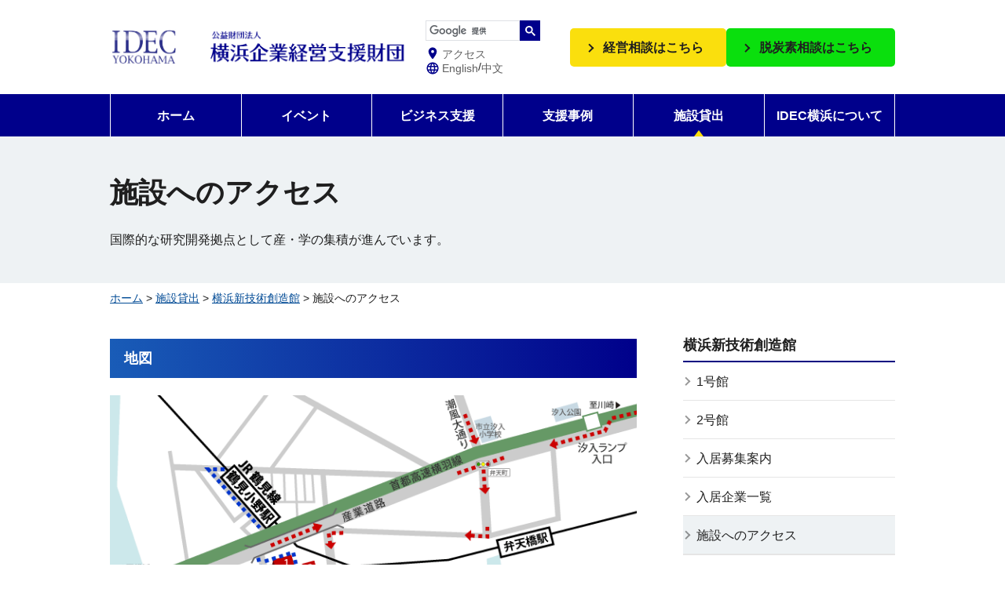

--- FILE ---
content_type: text/html; charset=UTF-8
request_url: https://www.idec.or.jp/shisetsu/lvp/access.html
body_size: 13136
content:
<!DOCTYPE html>
<html lang="ja">
	<meta charset="UTF-8">
	<title>施設へのアクセス | 公益財団法人横浜企業経営支援財団</title>

	<meta http-equiv="X-UA-Compatible" content="IE=edge">
	<meta name="viewport" content="width=device-width, initial-scale=1">

	<!-- JS -->
	<script src="//ajax.googleapis.com/ajax/libs/jquery/3.3.1/jquery.min.js"></script>
	<script src="/view/js/jquery.inc.js"></script>
	<script src="/view/js/fitie.js"></script><!-- IE object-fit対応 -->
	<script src="https://cdnjs.cloudflare.com/ajax/libs/jquery.colorbox/1.6.4/jquery.colorbox.js"></script><!-- Lightbox -->


	
	<!-- CSS -->
	<link rel="stylesheet" type="text/css" media="all" href="/view/css/base.css" />
	<link rel="stylesheet" type="text/css" media="all" href="/view/css/layout.css?ver=0.5" />
	<link rel="stylesheet" type="text/css" media="all" href="/view/css/layout2.css?ver=0.1" />
	<link rel="stylesheet" type="text/css" media="all" href="/view/css/cat.css" />
	<link rel="stylesheet" type="text/css" media="screen" href="/view/css/colorbox.css" />

	<!-- ウェブフォント -->
	<!-- <script src="//webfont.fontplus.jp/accessor/script/fontplus.js?eSFds1Z29tI%3D&box=FO4jiod~vBI%3D&aa=1&ab=2" charset="utf-8"></script> -->

	<!-- Global site tag (gtag.js) - Google Analytics -->
	<script async src="https://www.googletagmanager.com/gtag/js?id=G-CD5G1YMXEX"></script>
	<script>
		window.dataLayer = window.dataLayer || [];
		function gtag(){dataLayer.push(arguments);}
		gtag('js', new Date());
		gtag('config', 'G-CD5G1YMXEX');
	</script>
</head>
<body>
<header id="site_header">
<div id="header_content">
<div class="wrapper">
	<div class="content">
		<h1 id="logo">
<a href="/">		<picture class="img">
			<source srcset="/view/images/logo_sp.png" media="(max-width: 840px)">
			<img src="/view/images/logo.png" alt="IDEC YOKOHAMA 公益財団法人横浜企業経営支援財団 横浜市中小企業支援センター">
		</picture>
</a>		</h1>

		<nav class="util">
			<div class="fields">
				<div class="insite_search">
<script>
  (function() {
    var cx = "7a24ab78e435e42d2";
    var gcse = document.createElement("script");
    gcse.type = "text/javascript";
    gcse.async = true;
    gcse.src = "https://cse.google.com/cse.js?cx=" + cx;
    var s = document.getElementsByTagName("script")[0];
    s.parentNode.insertBefore(gcse, s);
  })();
</script>
<gcse:searchbox-only></gcse:searchbox-only>
</div><!-- /.inseite_search -->
				<div class="header_link">
					<span class="has_icon"><a href="/aboutus/access.html"><img src="/view/images/icon_access.svg" alt="" width="18" height="18" /><span class="label">アクセス</span></a></span>
				<span class="has_icon"><img src="/view/images/icon_lang.svg" alt="" width="18" height="18" /><a href="/en/"><span class="label" lang="en">English</span></a>/<a href="/cn/"><span class="label lang="zh-cmn-Hans">中文</span></a></span>
				</div><!-- /.header_link -->
			</div><!-- /.fields -->
			<div class="contact"><a href="/business/soudan/onestop.html" class="bttn">経営相談はこちら</a></div>
			<div class="contact"><a href="https://datsutanso.idec.or.jp/" class="bttn" id="datsutanso">脱炭素相談はこちら</a></div>
		</nav>

	</div><!-- /.content -->
</div><!-- ./wrapper -->
</div><!-- /#header_content -->
<nav id="mainmenu">
<div class="wrapper">
<button class="bttn menu_bttn" aria-controls="wrapper_mainmenu" aria-expanded="false"><span class="icon" role="presentation"><span></span></span><span class="txt"><span span="open">メニュー</span><span class="close">とじる</span></span></button>
<div id="wrapper_mainmenu">
	<ul class="menu">
		<li><a href="/">ホーム</a></li>
		<li><a href="/event/">イベント</a></li>
		<li><a href="/business/">ビジネス支援</a></li>
		<li><a href="/support/">支援事例</a></li>
		<li><a href="/shisetsu/" aria-current="page">施設貸出</a></li>
		<li><a href="/aboutus/">IDEC横浜について</a></li>
	</ul>

		<nav class="util">
			<div class="fields">
				<div class="insite_search">
<script>
  (function() {
    var cx = "7a24ab78e435e42d2";
    var gcse = document.createElement("script");
    gcse.type = "text/javascript";
    gcse.async = true;
    gcse.src = "https://cse.google.com/cse.js?cx=" + cx;
    var s = document.getElementsByTagName("script")[0];
    s.parentNode.insertBefore(gcse, s);
  })();
</script>
<gcse:searchbox-only></gcse:searchbox-only>
</div><!-- /.inseite_search -->
				<div class="header_link">
					<span class="has_icon"><a href="/aboutus/access.html"><img src="/view/images/icon_access.svg" alt="" width="18" height="18" /><span class="label">アクセス</span></a></span>
				<span class="has_icon"><img src="/view/images/icon_lang.svg" alt="" width="18" height="18" /><a href="/en/"><span class="label" lang="en">English</span></a>/<a href="/cn/"><span class="label lang="zh-cmn-Hans">中文</span></a></span>
				</div><!-- /.header_link -->
			</div><!-- /.fields -->
			<div class="contact"><a href="/business/soudan/onestop.html" class="bttn">経営相談はこちら</a></div>
			<div class="contact"><a href="https://datsutanso.idec.or.jp/" class="bttn" id="datsutanso">脱炭素相談はこちら</a></div>
		</nav>

</div><!-- /#wrapper_mainmenu -->
</div><!-- /.wrapper -->
</nav><!-- /#mainmenu -->
</header>
<header id="page_header">
<div class="wrapper">
<h1 class="heading">
			施設へのアクセス
	</h1>
<p class="text">国際的な研究開発拠点として産・学の集積が進んでいます。</p>
</div><!-- /.wrapper -->
</header>
<div class="wrapper">
	<div id="breadcrumbs">
		<a href="https://www.idec.or.jp/index.html">ホーム</a> &gt; <a href="/shisetsu/index.html">施設貸出</a> &gt; <a href="/shisetsu/lvp/index.html">横浜新技術創造館</a> &gt;  施設へのアクセス
	</div><!-- /#breadcrumbs -->
<!--begin cat_content header--><!--end cat_content header-->
<div id="site-content" class="col">
	<div id="main_column" class="auto">

<!--begin cat_content 本文--><h2>
	地図</h2>
<p class="col1">
	<img alt="横浜新技術創造館リーディングベンチャープラザの地図。徒歩での経路と自動車での経路説明。" src="/files/shisetsu/lvp/access/lvp_map.gif" /></p>
<h2>
	交通アクセス</h2>
<table>
	<tbody>
		<tr>
			<th>
				電車</th>
			<td>
				JR鶴見線「鶴見小野駅」から徒歩5分</td>
		</tr>
		<tr>
			<th>
				車</th>
			<td>
				首都高速高速横羽線 生麦インター・汐入インターから5分</td>
		</tr>
	</tbody>
</table>
<h2>
	所在地</h2>
<address>
	〒230-0046 横浜市鶴見区小野町75-1<br />
	TEL:045-508-7450※　FAX:045-508-7451<br />
	※連絡先が横浜市産学共同研究センター（住所：横浜市鶴見区末広町1-1-40）と同一になります。 E-mail:<a href="mailto:tsc@idec.or.jp">tsc@idec.or.jp</a></address>
<!--end cat_content 本文-->
	</div><!-- /#main_column -->
	<aside id="sidebar">
		<nav id="submenu" aria-label="サブメニュー">
<!-- 			<h2 class="cat_title heading">カテゴリ？タイトル</h2> -->
			<ul class="menu submenu_list level2">
														
				<li>
					<a href="/shisetsu/lvp/index.html" aria-current="page">横浜新技術創造館</a>
											<ul class="menu level3">
																				<li><a href="/shisetsu/lvp/lvp-1.html">1号館</a>
															</li>
																											<li><a href="/shisetsu/lvp/lvp-2.html">2号館</a>
															</li>
																											<li><a href="/shisetsu/lvp/guide.html">入居募集案内</a>
															</li>
																											<li><a href="/shisetsu/lvp/nyukyo.html">入居企業一覧</a>
															</li>
																											<li><a href="/shisetsu/lvp/access.html" aria-current="page">施設へのアクセス</a>
																	<ul class="menu level4">
																		</ul>
															</li>
																											<li><a href="/shisetsu/lvp/support.html">事業協賛</a>
															</li>
																			</ul>
									</li>
																																		</ul>
		</nav>
	</aside>
</div><!-- /#site_content -->

</div><!-- /.wrapper -->

<nav id="footer_menu" class="bg_dark">
<div class="wrapper">
	<ul id="footer_global" class="menu">
										<li class="event">
		<a href="/event/index.html">セミナー・イベント</a>
								<ul>
							<li class="event">
		<a href="/event/calendar.html">イベントカレンダー</a>
			</li>
					<li class="event">
		<a href="/event/seminar_list.html">セミナー・イベント検索</a>
									</li>
			</ul>
					</li>
					<li class="business">
		<a href="/business/index.html">ビジネス支援</a>
								<ul>
						<li class="business">
		<a href="/business/soudan/index.html">経営相談</a>
									</li>
					<li class="business">
		<a href="/business/venture/index.html">起業・ベンチャー</a>
									</li>
					<li class="business">
		<a href="/business/matching/index.html">マッチング</a>
			</li>
					<li class="business">
		<a href="/business/innovation/index.html">イノベーション</a>
									</li>
					<li class="business">
		<a href="/business/overseas/index.html">海外ビジネス</a>
									</li>
					<li class="business">
		<a href="/business/shanghai/index.html">上海事務所</a>
									</li>
					<li class="business">
		<a href="/business/csr/index.html">各種認定・登録</a>
									</li>
					<li class="business">
		<a href="/business/foreign/index.html">外資系企業</a>
									</li>
					<li class="designsoudan">
		<a href="/designsoudan/index.html">デザイン相談</a>
			</li>
					<li class="datsutanso">
		<a href="/datsutanso/index.html">脱炭素支援</a>
			</li>
			</ul>
					</li>
					<li class="support">
		<a href="/support/index.html">支援事例</a>
								
					</li>
					<li class="shisetsu">
		<a href="/shisetsu/index.html">施設貸出</a>
								<ul>
						<li class="shisetsu">
		<a href="/shisetsu/jrc/index.html">横浜市産学共同研究センター</a>
									</li>
					<li class="shisetsu">
		<a href="/shisetsu/lvp/index.html">横浜新技術創造館</a>
									</li>
						<li class="shisetsu">
		<a href="/shisetsu/kanazawasc/index.html">横浜市金沢産業振興センター</a>
									</li>
					<li class="shisetsu">
		<a href="/shisetsu/jouhou/index.html">横浜情報文化センター</a>
									</li>
				</ul>
					</li>
					<li class="aboutus">
		<a href="/aboutus/index.html">IDEC横浜について</a>
								<ul>
						<li class="aboutus">
		<a href="/aboutus/gaiyou.html">財団概要</a>
			</li>
					<li class="aboutus">
		<a href="/aboutus/disclosure.html">情報公開</a>
			</li>
					<li class="aboutus">
		<a href="/aboutus/access.html">アクセス</a>
			</li>
					<li class="aboutus">
		<a href="/aboutus/pamphlet.html">Global</a>
			</li>
					<li class="topics">
		<a href="/topics/news_list.html">ニュースリリース一覧</a>
									</li>
					<li class="aboutus">
		<a href="/aboutus/health.html">健康経営</a>
			</li>
					<li class="aboutus">
		<a href="/aboutus/bosyu.html">職員募集</a>
									</li>
			</ul>
					</li>
					<li class="topics">
		<a href="/topics/entry_list.html">お知らせ一覧</a>
								
					</li>
																
		<li>
			その他
			<ul>
				<li><a href="/mmagazine.html">メールマガジン</a></li>
				<li><a href="/union-support.html">組合支援</a></li>
			</ul>
		</li>
	</ul>

	<ul id="footer_util" class="menu">
		<!--begin cat_content フッターメニュー-->		<li><a href="/inquiry.html">お問合せ</a></li>
		<li><a href="/links.html">リンク先一覧</a></li>
		<li><a href="/sitemap.html">サイトマップ</a></li>
		<li><a href="/privacy-policy.html">個人情報保護方針</a></li>
		<!--end cat_content フッターメニュー-->					<li><a href="/generaluser_login.html">ユーザーログイン</a></li>
			</ul>
</div><!-- /.wrapper -->
</nav>
<div class="wrapper">
<footer id="site_footer" class="col">
<div class="info">
	<picture class="img" id="footer_logo">
		<source srcset="/view/images/logo_sp.png" media="(max-width: 840px)">
		<img src="/view/images/logo.png" alt="IDEC YOKOHAMA 公益財団法人横浜企業経営支援財団 横浜市中小企業支援センター" height="50">
	</picture>
		<!--begin cat_content footer-->       
	<!--end cat_content footer-->		<p><a href="/inquiry.html" class="bttn">お問合せ</a></p>
</div><!-- /.info -->
<div class="content">
	<div class="icons">
	<a href="https://lin.ee/22umLoh" target="_blank"><img src="/view/images/icon_line.png" alt="LINEともだち登録" width="40" height="40"></a>&nbsp;
	<a href="https://www.facebook.com/idecyokohama/" target="_blank"><img src="/view/images/icon_facebook.svg" alt="Facebook" width="40" height="40"></a>&nbsp;
	<a href="https://www.youtube.com/channel/UCBPqE7zbrS_LVkuO_fgU-HQ" target="_blank"><img src="/view/images/icon_youtube.svg" alt="YouTube" width="40" height="40"></a>&nbsp;
	</div>
</div><!-- /.content -->
</footer>
</div><!-- /.wrapper -->
</body>
</html>

--- FILE ---
content_type: text/css
request_url: https://www.idec.or.jp/view/css/base.css
body_size: 7086
content:
@charset "utf-8";
/**
 * [ MEMO ]
 * .tbl* に tfoot 書くぜ!
 * hide-if-no-js
 * accessibility.css => alt がない画像に border を出すとか
 */


/* http://jigsaw.w3.org/css-validator/ */

/* === text === */
body
{
	margin: 0;
	padding: 0;
}
main,
header,
footer,
nav,
aside,
section,
article
{
	display: block;
}
/* === abbr , acronym === */

abbr
{
	color: inherit;
	font-style: normal;
	border: dotted #333;
	border-width: 0 0 1px;
	cursor: help;
}

/* === blockquote === */
blockquote
{
	box-sizing: border-box;
	margin: 1em;
	padding: 0 10px;
	color: #111;
	background-color: #fefefe;
	border: 1px #bbb dashed;
}

/* === code === */
code
{
	font-family: 'monospace';
}

/* === kbd === */
kbd /* キーボードのキー */
{
	margin: 0 .1em;
	padding: 0 2px;
	border-style: solid;
	border-width: 1px;
	font-family: 'monospace';
}

/* === explanation === */
.explanation
{
	border-color: #333;
	border-style: dotted;
	border-width: 0 0 1px;
	cursor: help;
}

/* === clear , hidden === */
.nd,
.nodisplay
{
	display: none;
}
.hd,
.hidden
{
	visibility: hidden;
}
.hl,
.hiddenlink,
.hiddenmessage,
.forscreenreader,
.skip
{
	position: absolute;
}
.hl:not(:focus),
.hiddenlink:not(:focus),
.hiddenmessage:not(:focus),
.forscreenreader:not(:focus),
.skip:not(:focus)
{
	clip: rect(1px, 1px, 1px, 1px);
	height: 1px;
	overflow: hidden;
	white-space: nowrap; /* added line */
	width: 1px;
}
.hl:focus,
.hiddenlink:focus,
.hiddenmessage:focus,
.forscreenreader:focus,
.skip:focus
{
	display: inline-block;
	padding: 5px 10px;
	background-color: #fff;
	color: #333;
	text-decoration: none;
}
.div,
.clear
{
	clear: both;
}
.nc,
.noclear
{
	clear: none !important;
}
hr.div,
br.div
{
	clear: both;
	visibility: hidden;
	margin: 0;
	padding: 0;
}

/* === clearfix === */
.clearfix::after
{
	content: "";
	display: block;
	clear: both;
	height: 0;
}

/* === ul , ol (.nlm) === */
ul.nlm,
ol.nlm
{
	list-style-image: none !important;
	list-style: none;
	padding: 0;
	margin-left: 0;
	margin-right: 0;
}
ul.nlm > li,
ol.nlm > li
{
	padding: 0;
	margin: 0;
}

/* === .cmt === */
.cmt
{
	color: #111;
	background-color: #f8f8f8;
	margin: 1em 0;
	padding: 7px 15px;
	border: 1px solid #bbb;
	width: auto;
}
.cmt > :first-child
{
	margin-top: 0;
}
.cmt > :last-child
{
	margin-bottom: 0;
}

/* === ul,ol (.cmt) === */
ul.cmt,
ol.cmt
{
	padding-left: 40px;
}

/* === dl.cmt === */
dl.cmt
{
	color: #111;
	background-color: #fff;
	padding: 0 15px;
	border-bottom: #bbb 1px solid;
	border-left: #bbb 1px solid;
	border-right: #bbb 1px solid;
	width: auto;
}
dl.cmt dt
{
	line-height: 1;
	position: relative;
	color: #111;
	background-color: #f8f8f8;
	margin: 0 -15px;
	padding: 10px 10px;
	border-top: #bbb 1px solid;
	border-bottom: #bbb 1px dotted;
}
dl.cmt dd
{
	position: relative;
	margin: 0 -15px 0;
	padding: 10px 10px 5px;
}

/* === p , div , pre , ul , ol (.cmt) === */
.cmt ul.il,
.cmt ol.il
{
	margin-left: 0;
}
pre.cmt
{
	overflow: auto;
}
pre.cmt2
{
	white-space: pre-wrap;
}

/* === cite === */
cite.jp,
cite.ja,
cite[lang$="ja"]
{
	font-style: normal;
}
cite.en,
span.en,
cite[lang$="en"],
cite.foreign
{
	font-style: italic;
}

/* === pre.pre === */
pre.pre
{
	border: 1px #bbb solid;
	padding: 5px;
	background-color: #fefefe;
	width: 95%;
}

/* === forms - bttns === */
.bttn
{
	-webkit-appearance: none;
	box-sizing: border-box;
	font-family: sans-serif;
	padding: 5px 15px ;
	margin: 0 5px 0 0;
	background-color: #eee;
	border: 1px solid #999;
	color: #222;
	line-height: 1.5;
	font-size: 110%;
	border-radius: 4px;
	text-decoration: none;
	font-weight: normal;
	display: inline-block;
	cursor: pointer;
	vertical-align: middle;
}
.bttn:hover,
.bttn:focus
{
	border-color: #111;
}
.bttn:active
{
	border-width: 2px;
	padding: 4px 14px ;
}

/* === forms - mainbttn === */
.bttn.main,
.bttn.primary
{
	font-weight: bold;
	border: 1px solid #ccc;
	background-color: #007acb;
	color: #fff;
}
.bttn.main:hover,
.bttn.primary:hover,
.bttn.main:focus,
.bttn.primary:focus
{
	border: 1px solid #007acb;
	background-color: #fff;
	color: #007acb;
}
.bttn.main:active
{
	border: 2px solid #007acb;
}
textarea.wide
{
	box-sizing: border-box;
	width: 100%;
	height: 12em;
}
textarea.src
{
	line-height: 1.6;
	font-family: monospace;
	white-space: pre;
}
form em.exp,
form em.explanation
{
	font-size: 90%;
	display: block;
}

/* === form - label of checkboxes and radio === */
.label_fb label,
label.label_fb
{
	display: inline-block;
	white-space:nowrap;
	padding: 3px 3px 3px 2px;
	margin-right: 5px;
}
.label_fb label:hover,
label.label_fb:hover
{
	background-color: #e8e8e8;
}
.disabled label,
label.disabled
{
	opacity: .5;
}
.disabled label:hover,
label.disabled:hover
{
	background-color: transparent !important;
}

/* === .tbl === */
.tbl
{
	margin: 5px 0 10px;
	box-sizing: border-box;
	width: 100%;
	border-collapse: collapse;
	border-spacing: 0;
	border-top: 1px #bbb solid;
	border-left: 1px #bbb solid;
}
.tbl th,
.tbl td
{
	text-align: left;
	padding: 8px 10px;
	border-bottom: 1px #bbb solid;
	border-right: 1px #bbb solid;
}
.tbl th
{
	text-align: left;
	background-color: #f8f8f8;
/*	white-space: nowrap;*/
	font-weight: bold;
	color: #111;
}
.tbl thead th,
.tbl tfoot th,
.tbl tfoot td
{
	background-color: #eee;
	color: #111;
}
.tbl th > *:first-child,
.tbl td > *:first-child
{
	margin-top: 0;
}
.tbl th > *:last-child,
.tbl td > *:last-child
{
	margin-bottom: 0;
}

/* === tabl.tbl1 === */
.tbl1
{
	border-spacing: 0;
	box-sizing: border-box;
	width: 100%;
	border-collapse: collapse;
	border-top: 1px #bbb solid;
	border-left: none;
}
.tbl1 th,
.tbl1 td
{
	text-align: left;
	padding: 8px 10px;
	border-bottom: 1px #bbb solid;
	border-right: none;
}
.tbl1 thead th
{
	color: #111;
	background-color: #ded9d1;
}
.tbl1 th
{
	color: #111;
	background-color: #eee;
}
.tbl1 td
{
	color: #111;
	background-color: #fff;
}

/* === .tbl2 === */
.tbl2
{
	box-sizing: border-box;
	width: 100%;
	border-collapse: collapse;
	border-spacing: 0px;
	width: 100%;
	background-color: #fff;
}
.tbl2 th,
.tbl2 td
{
	text-align: left;
	padding: 8px 10px;
}
.tbl2 thead th
{
	color: #111;
	background: #e8e8e0;
	font-weight: bold;
	border-top: 1px #ccc solid;
	border-bottom: 1px #ccc solid;
}
.tbl2 tr:nth-child(even),
.tbl2.even tr:nth-child(even)
{
	background: #f4f4ea;
}
.tbl2 tr:nth-child(odd),
.tbl2.even tr:nth-child(odd)
{
	background: #fff;
}
.tbl2.odd tr:nth-child(odd)
{
	background: #fff;
}
.tbl2.odd tr:nth-child(even)
{
	background: #f4f4ea;
}
.tbl2 th
{
	font-weight: normal;
	color: #111;
}
.tbl2 td
{
	color: #111;
}

.list_table th,
.list_table td
{
	padding: 5px 3px 0 0;
}
.list_table th
{
	vertical-align: top;
	font-weight: normal !important;
}

/* === .lb img === */
.lb img
{
	outline: 1px #eee solid;
	outline-offset: -1px;
}
.lb:hover img
{
	outline: 1px #58b dashed;
}

/* === align right (.cite , .sig , .cf) === */
.cite,
.sig,
.cf
{
	text-align: right;
	list-style: none;
	clear: both;
}

/* === .subtitle === */
.subtitle
{
	font-size: 90%;
	font-weight: normal;
}

/* === .date === */
.date
{
	display: inline-block;
	font-size: 85%;
	color: #555;
}


--- FILE ---
content_type: text/css
request_url: https://www.idec.or.jp/view/css/layout.css?ver=0.5
body_size: 57058
content:
@charset "utf-8";
/* http://jigsaw.w3.org/css-validator/ */
html
{
	min-height: 100vh;
	overflow-y: scroll;
}
body {
	color: #1F1F1F;
	line-height: 1.6875;
	word-break: break-all;
	-webkit-text-size-adjust: 100%;
	font-family: sans-serif;
}
[lang=en] {
	word-break: break-word;
}
/* フォント */
#mainmenu .menu {
	font-family: "TazuganeGothicStdN-Medium", sans-serif;
	font-weight: bold;
	-webkit-font-smoothing: antialiased;
}
a {
	word-break: break-all;
}

body * {
    box-sizing: border-box;
}
strong, em,
.cat_form_required {
    color: #00008B;
    font-style: normal;
}
strong {
	font-weight: bold;
	-webkit-font-smoothing: antialiased;
}
h2 strong,
h3 strong,
h4 strong {
	border-bottom: 3px dotted;
	padding-bottom: 3px;
	margin: 0 .2em;
}
h2 strong {
	color: inherit;
}
[style*="color:red"]:not([style*="-color:red"]),
[style*="color:\ red"]:not([style*="-color:\ red"]),
[style*="color:#f00"]:not([style*="-color:#f00"]),
[style*="color:#F00"]:not([style*="-color:#F00"]),
[style*="color:#FF0000"] :not([style*="-color:#FF0000"] ){
	color: #e00 !important;
}

img,
figure {
	height: auto;
	max-width: 100%;
	vertical-align: bottom;
}
figure {
	margin: 10px 0;
}
figcaption {
	font-size: .875em;
	margin-top: 8px;
	word-break: break-word;
}
iframe {
	display: block;
	max-width: 100%;
	border: none;
}
img[src$=icon_rss\.svg],
img[src$=icon_rss\.png] {
	width: 1.0625rem;
	margin: 0 .3em;
	vertical-align: text-bottom;
}
pre {
	overflow: auto;
	white-space: pre-wrap;
}
hr {
	width: 100%;
	border: none;
	border-top: 1px solid #E5E5E5;
	margin: 20px 0;
}
.skip {
	position: absolute;
	left: 0;
	clip: rect(1px 1px 1px 1px);
	height: 0;
	overflow: hidden;
}
.skip:focus {
	display: inline-block;
	background-color: #fff;
	padding: 10px 20px;
	height: auto;
	clip: auto;
}
[id][tabindex="-1"]:not(.skip):focus {
	outline: none;
}
/* link */
a:link {
	color: #004A95;
}
.card_list a {
	color: #00008B;
}
.menu a,
.bg_dark a,
.link_list a,
.event_list a,
.contents_list.case a,
.bttn_list a {
	color: inherit;
}
a:hover,
.has_icon a,
#mainmenu .menu a,
a.bttn,
.bg_dark header a,
.bg_dark header a:hover .text,
.bg_dark .menu a,
.post_list a,
.information_list a,
.submenu_list a,
.banner_list a,
.link_list.cat_index a,
.card_list a,
.event_list a,
#toppage #business .menu a,
.contents_list.case a,
.bttn_list a {
	text-decoration: none;
}
.has_icon :hover,
.bg_dark header a .text,
.bg_dark .menu a:hover,
.post_list a:hover .title,
.information_list a:hover .title,
.submenu_list a:hover,
.link_list.cat_index a:hover,
.card_list a:hover .label,
.event_list a:hover .label,
#toppage #business .menu a:hover,
.contents_list.case a:hover {
	text-decoration: underline;
}
.submenu_list .menu > li a:hover,
.submenu_list .menu > li a:focus,
.submenu_list .menu > li a[aria-current="page"] {
	background-color: #EEF2F4;
}
.link_list a,
a.mark,
a.caret-right,
.golist a,
.con_submenu a,
.contents_list a,
.submenu_list .menu.level3 > li > a {
	position: relative;
	display: block;
	padding-left: 24px;
}
.submenu_list .menu.level3 > li > a {
	padding-left: 17px;
}
.link_list a::before,
.con_submenu a::before,
a.mark::before,
a.caret-right::before,
.golist a::before,
.contents_list a::before,
.submenu_list .level3 > li > a::before {
	content: '';
	display: block;
	width: calc( 3px + .1875rem );
	height: calc( 3px + .1875rem );
	border: calc( 1px + .0625rem ) solid #000;
	border-left-width: 0;
	border-bottom-width: 0;
	position: absolute;
	left: 4px;
	top: 50%;
	transform: rotate(45deg) translateY(-67%);
	opacity: .4;
}
.submenu_list .menu.level3 > li > a::before {
	left: -4px;
}
.con_submenu a,
a.mark,
a.caret-right,
.golist a {
	display: inline-block;
}

a[href$="ppt"]::after,
a[href$="pptx"]::after,
a[href$="pdf"]::after,
a[href$="doc"]::after,
a[href$="docx"]::after,
a[href$="xls"]::after,
a[href$="xlsx"]::after {
	content: '';
	display: inline-block;
	width: 25px;
	height: 27px;
	background-repeat: no-repeat;
	background-size: contain;
	vertical-align: bottom;
}
a[href$="ppt"]::after,
a[href$="pptx"]::after {
	content: '' / "（パワーポイント）";
	background-image: url(../images/icons/ppt.gif);
}
a[href$="pdf"]::after {
	content: '' / "（PDF）";
	background-image: url(../images/icons/pdf.gif);
}
a[href$="doc"]::after,
a[href$="docx"]::after {
	content: '' / "（Word形式）";
	background-image: url(../images/icons/doc.gif);
}
a[href$="xls"]::after,
a[href$="xlsx"]::after {
	content: '' / "（Excel形式）";
	background-image: url(../images/icons/xls.gif);
}
/* bttn */
.bttn,
.bttn:active {
	margin: 10px auto;
	padding: 13px 29px 12px;
	border: none !important;
	color: #1F1F1F !important;
	background-color: #FADF0D;
	border-radius: 5px;
	font-size: 1rem;
	font-weight: bold;
	-webkit-font-smoothing: antialiased;
	position: relative;
}
.bttn.full {
	width: 100%;
	text-align: center;
}
.bttn:hover,
.bttn:active {
	background-color: #EAD113;
}
.bttn.sub {
	background-color: #ddd;
	margin-right: 1em;
}
.bttn + .bttn.sub {
	margin-left: 1em;
}
.bttn.sub:hover,
.bttn.sub:active {
	background-color: #CCC;
}

a.bttn {
	padding-left: 42px !important;
}
a.bttn::before {
	content: '';
	display: block;
	width: calc( 3px + .1875rem );
	height: calc( 3px + .1875rem );
	border: calc( 1px + .0625rem ) solid #1F1F1F;
	border-left-width: 0;
	border-bottom-width: 0;
	position: absolute;
	left: 17px;
	top: 50%;
	transform: rotate(45deg) translateY(-67%);
}
a.bttn.facebook {
	padding-left: 58px;
	color: #fff !important;
	background-color: #1a77f2 !important;
}
a.bttn.facebook:hover,
a.bttn.facebook:active {
	opacity: .7;
}
a.bttn.facebook::before {
	content: url(../images/icon_facebook.svg);
	border: none;
	transform: none;
	width: auto;
	height: auto;
	left: 2px;
	top: 50%;
	transform: translateY(-50%);
}

/* cmt */
.cmt,
.con_submenu {
	background-color: #EEF2F4;
	border: 1px solid #EEF2F4;
	padding: 24px 30px;
}
#main_column .cmt > :first-child,
#main_column .con_submenu > :first-child {
	margin-top: 0;
}
#main_column .cmt > :last-child,
#main_column .con_submenu > :last-child {
	margin-bottom: 0;
}
.con_submenu {
	font-size: .9em;
	margin-bottom: 35px;
	padding: 16px 12px;
}
.con_submenu a[aria-current] {
	background-color: #d2e7ef;
	text-decoration: none;
	color: inherit;
}
.kiyaku_box {
	border: 1px solid #ccc;
	padding: 10px;
	height: 19em;
	overflow: auto;
	font-size: .875em;
	margin: 1em auto;
}
.kiyaku_box h2,
.kiyaku_box h3,
.kiyaku_box h4,
.kiyaku_box h5 {
	font-size: 1rem !important;
}
.kiyaku_box > :first-child {
	margin-top: 0 !important;
}
/* table */
table {
	width: 100%;
	margin: 5px 0 10px;
	box-sizing: border-box;
	border-collapse: collapse;
	border-spacing: 0;
	border: 1px solid #ccc;
	border-width: 0 1px 1px 0;
	border-color: #ccc !important;
	background-color: #fff;
}
table caption {
	text-align: left;
	font-weight: bold;
	-webkit-font-smoothing: antialiased;
	font-size: 1.125rem;
	margin-bottom: .2em;
}
th,
td {
	text-align: left;
	padding: 10px 18px 10px;
	border: 1px solid #ccc;
	border-width: 1px 0 0 1px;
	border-color: #ccc !important;
	vertical-align: top;
}
th,
tfoot td {
	background-color: #EEF2F4;
	color: #1F1F1F !important;
}
th {
/*	white-space: nowrap;*/
	font-weight: bold;
	-webkit-font-smoothing: antialiased;
}
table:not([class]) th {
	min-width: 6em;
}
thead th {
	vertical-align: middle;
}
th > *:first-child,
td > *:first-child {
	margin-top: 0;
}
th > *:last-child,
td > *:last-child {
	margin-bottom: 0;
}

.tbl1 th {
	min-width: 8.75rem;
	background-color: #EEF2F4;
}
.tbl1, .tbl1 th, .tbl1 td {
	border-color: #CCC;
}

table.mono_guide .sorting_1 {
	background-color: #EEF2F4 !important;
	font-weight: bold;
	-webkit-font-smoothing: antialiased;
}
.tbl2 thead th,
.tbl2 tr:nth-child(even) th,
table.mono_guide thead th,
table.mono_guide tr:nth-child(even) .sorting_1 {
	background-color: #e6ecee !important;
}
.tbl2 tr:nth-child(odd),
table.mono_guide tr:nth-child(odd) {
	background-color: #fff !important;
}
.tbl2 tr:nth-child(even),
table.mono_guide tr:nth-child(even) {
	background-color: #f6f8f9 !important;
}
/* mono_guide, datatable */
table.mono_guide {
	font-size: .875rem;
}
.DataTables_Table_0_length,
.dataTables_filter {
	margin-bottom: 20px;
}
.dataTables_info,
.dataTables_paginate {
	margin-top: 10px;
	margin-bottom: 5px;
}
table.mono_guide tbody th {
	background-color: transparent;
	font-weight: normal;
}
table.mono_guide th,
table.mono_guide td {
	padding: 10px 5px 10px;
}
table.mono_guide th a {
	word-break: break-word;
}
table.mono_guide .gyoshumei .num {
	display: none;
}
table.mono_guide .kigyoumei .num {
	display: none;
}
table.mono_guide .tel {
	word-break: break-word;
}
table.mono_guide .sorting,
table.mono_guide .sorting_asc,
table.mono_guide .sorting_desc {
	background-repeat: no-repeat;
	background-position: center right;
}
table.mono_guide .sorting {
	background-image: url(../images/icon_datatable_sort_both.png);
}
table.mono_guide .sorting_asc {
	background-image: url(../images/icon_datatable_sort_asc.png);
}
table.mono_guide .sorting_desc {
	background-image: url(../images/icon_datatable_sort_desc.png);
}
.paging_full_numbers {
	height: auto;
	line-height: inherit;
	margin-bottom: 40px;
}
.paging_full_numbers a.paginate_button,
.paging_full_numbers a.paginate_active {
	border: none;
	border-radius: 0;
	font-size: 1rem;
	text-align: center;
	padding: 6px 0;
	white-space: nowrap;
	display: inline-block;
	width: 1.875rem;
	margin: 3px;
}
.paging_full_numbers a.paginate_button.first,
.paging_full_numbers a.paginate_button.previous,
.paging_full_numbers a.paginate_button.next,
.paging_full_numbers a.paginate_button.last {
	padding-left: 14px;
	padding-right: 14px;
	width: auto;
}
.paging_full_numbers a.paginate_button.first::before,
.paging_full_numbers a.paginate_button.previous::before,
.paging_full_numbers a.paginate_button.last::after,
.paging_full_numbers a.paginate_button.next::after {
	position: relative;
	top: -.1em;
}
.paging_full_numbers a.paginate_button.first::before,
.paging_full_numbers a.paginate_button.previous::before {
	margin-right: .4em;
	margin-left: -5px;
}
.paging_full_numbers a.paginate_button.last::after,
.paging_full_numbers a.paginate_button.next::after {
	margin-left: .4em;
	margin-right: -5px;
}
.paging_full_numbers a.paginate_button.first::before {
	content: "«";
}
.paging_full_numbers a.paginate_button.previous::before {
	content: "‹";
}
.paging_full_numbers a.paginate_button.next::after {
	content: "›";
}
.paging_full_numbers a.paginate_button.last::after {
	content: "»";
}
.paging_full_numbers a.paginate_active {
	color: #fff !important;
	background-color: #00008B;
}
/* --datetimeselector */
.month_block + .month_block {
	display: none;
}
.month_block .monthname {
	display: grid;
	grid-template-columns: 1fr 4em 11em 4em 1fr;
	grid-template-rows: 100%;
	text-align: center;
	justify-items: center;
	align-items: center;
}
.month_block .monthname > * {
	margin: 10px 0 !important;
	grid-row: 1/1;
}
.month_block .monthname .prev {
	grid-column: 2/3;
}
.month_block .monthname .next {
	grid-column : 4/5;
}
.month_block .monthname .heading {
	grid-column: 3/4;
	font-size: 1.5625rem !important;
}
.datetimeselector {
	margin-bottom: 30px;
}
.datetimeselector tr > * {
	width: 10em;
	min-width: 10em;
}
.datetimeselector tr > *:first-child,
.datetimeselector tr > *:last-child {
	min-width: 3em;
}
.datetimeselector th {
	text-align: center;
  background-color: #767676;
  color: #fff !important;
}
.datetimeselector td {
	padding: 0;
	height: 80px;
	padding: 4px 10px 6px;
}
.datetimeselector .cel_wrapper {
	/* height: 100%; */
}
.datetimeselector td.on {
	outline: 2px solid #FADF0D;
	outline-offset: -2px;
	background-color: rgba(250, 223, 13 ,.2);
}
.datetimeselector .num {
	text-align: center;
	font-weight: bold;
	-webkit-font-smoothing: antialiased;
	whit-space: nowrap;
}
.datetimeselector td label {
	display: inline-block;
	white-space: nowrap;
	font-size: .9375em;
}
/* ---土日 */
.datetimeselector th:last-child {
	background-color: #4591B7;
}
.datetimeselector th:first-child {
	background-color: #AD5635;
}
.datetimeselector tbody td:last-child {
	background-color: #F2F9FC;
/*	background-color: #F6F6F6 !important;*/
}
.datetimeselector tbody td:first-child {
	background-color: #FCF2EF;
/*	background-color: #F6F6F6 !important;*/
}

/* ---状態 */
.datetimeselector td.out_of_range {
	background-color: #F6F6F6 !important;
}
/*
	table.datetimeselector label {
		white-space: nowrap;
		font-size: smaller;
		color: #000088;
		background-color: #ffffcc;
	}
	table.datetimeselector td.out_of_range {
		background-color: #dddddd;
	}
	table.datetimeselector td.has_vacants {
		background-color: #ffffff;
	}
	table.datetimeselector td.no_vacants {
		background-color: #eeeeee;
	}
*/
tr.cat_form_tr th {
	/* white-space: nowrap; */
	min-width: 8em;
}
tr.cat_form_tr label {display: inline-block;}
span.cat_form_required {float: right;}
span.cat_form_errors {
	color: #e00;
	font-size: .9em;
}
.event_calendar tr.day6 {
	background-color: #F2F9FC;
}
.event_calendar tr.day0,
.event_calendar tr.holiday {
	background-color: #FCF2EF;
}
.event_calendar tr.multi_events td {
	border-top-style: dashed;
	border-top-color: #ddd;
}
.event_calendar thead {
	line-height: 1.3;
}
.event_calendar thead th:first-child,
.event_calendar thead th:nth-child(2),
.event_calendar thead th:last-child {
	text-align: center;
	width: 1px;
}
.event_calendar tbody tr:not(.multi_events) > :first-child,
.event_calendar tbody tr:not(.multi_events) > :nth-child(2) {
	white-space: nowrap;
	text-align: center;
}
.event_calendar time {
	display: inline-block;
	margin-right: 5px;
	color: #666;
}
table.semina-gaiyou th {
	width: 6em;
}
@media all and ( max-width: 960px ) {
	.datetimeselector {
		font-size: .875em;
	}
}
@media all and ( max-width: 860px ) {
	.datetimeselector tr > * {
		min-width: 3em;
	}
	.datetimeselector label {
		margin-top: .4em;
	}
}
/* --wrapper_table */
.wrapper_table {
	overflow-x: auto;
}
.table_txt {
	text-align: right;
	font-size: .875rem;
	opacity: .8;
}
.table_txt::before {
	font-size: .8em;
	letter-spacing: .1em;
	display: inline-block;
	position: relative;
	top: -.1em;
	opacity: .5;
	content: '◀▶';
}
.table_txt::after {
	content: '左右にスクロールできます';
}

/* form */
form[method="get"] {
	margin: 20px 0;
	padding: 15px 20px;
	background-color: #EEF2F4;
}
form[method="get"] label {
	display: inline-block;
	margin: 5px 5px 5px 0 ;
}
[type="text"],
[type="password"],
[type="number"],
[type="tel"],
[type="email"],
[type="url"],
[type="date"],
[type="time"],
[type="week"],
[type="month"],
[type="datetime-local"],
[type="search"],
textarea {
	box-sizing: border-box;
	max-width: 100%;
	padding: 3px 5px;
	vertical-align: middle;
	border: 1px solid #ccc;
	font-size: 1rem;
}
textarea {
	width: 100%;
}
select {
	box-sizing: border-box;
	max-width: 100%;
	padding: 3px 5px;
	border: 1px solid #ccc;
	font-size: 1rem;
}
.label_fb label.on,
label.label_fb.on {
	background-color: #e8e8e8;
}
fieldset {
	border: none;
	background-color: #f8f8f8;
}
fieldset + fieldset {
	margin-top: 1em;
}
fieldset {
	display: flex;
	flex-wrap: wrap;
}
label {
	max-width: 100%;
	margin-right: 4px;
}
form.login table {
	width: auto;
	margin: 2em auto;
}
form [type=submit].bttn {
	display: table;
	margin-left: auto;
	margin-right: auto;
}
.confirm + form [type=submit].bttn {
	display: inline-block;
}
.confirm + form {
	text-align: center;
}

/* wrapper */
.wrapper {
	width: 100%;
	max-width: 1040px;
	padding: 0 20px;
	margin: 0 auto;
}

/* container */
#container {}

/* header */
#site_header {}
#site_header .content {
	display: flex;
	justify-content: space-between;
	align-items: center;
	padding: 20px 0;
}
#logo,
#site_header .util {
	margin: 6px 0 4px;
}
#logo
{
	margin: 0;
}
#logo img {
	vertical-align: bottom;
}
#logo img,
#footer_logo img {
	display: block;
	max-height: 50px;
	width: auto;
}
#site_header .util {
	display: flex;
	font-size: .875rem;
}
/* -- Google 検索 */
#site_header .insite_search {
	height: 26px;
	margin-bottom: 7px;
}
table.gsc-search-box table {
	border: none;
}
table.gsc-search-box {
	border: 1px solid ##CCCCCC;
	border-right: none;
}
#site_header table {
	margin: 0;
	line-height: 24px;
}
table.gsc-search-box th,
table.gsc-search-box td {
	border: none;
	padding: 0 !important;
}
.gsc-input-box {
	padding-left: 4px !important;
}
.gsc-search-button-v2 {
	width: 26px !important;
	height: 26px !important;
	position: relative;
	margin: 0 !important;
	padding: 0 !important;
	color: #fff !important;
	background-color: #00008B !important;
	border: none !important;
	border-radius: 0 !important;
}
.gsst_a .gscb_a {
	color: #A2A2A2 !important;
	font-size: 22px !important;
	line-height: 1;
	vertical-align: middle;
}
.gsc-search-button-v2 svg {
	position: absolute;
	display: block;
	left: 1px;
	right: 0;
	top: 0;
	bottom: 0;
	margin: auto;
}
#site_header .header_link {
	display: flex;
	flex-wrap: wrap;
	column-gap: 20px;
	row-gap: 5px;
}
#site_header .header_link a {
	display: inline-block;
}
#site_header .util .contact {
	display: flex;
	align-items: center;
	flex-shrink: 0;
}
#site_header .util a.bttn {
	margin: 0;
}
.util .has_icon {
	display: inline-block;
	line-height: 1.2;
	white-space: nowrap;
}
.util .has_icon > * {
	vertical-align: middle;
	font-size: ;
}
.util .has_icon img {
	margin-right: 3px;
}
.util .has_icon .label {
	display: inline-block;
	color: #5F5F5F;
}

/* mainmenu */
#mainmenu {
	background-color: #00008B;
	color: #fff;
}
#mainmenu .menu {
	display: flex;
	margin: 0;
}
#mainmenu .menu > * {
	width: 100%;
}
#mainmenu .menu a {
	position: relative;
	display: block;
	height: 100%;
	padding: 14px 5px 13px;
}
#mainmenu .menu a:hover::after,
#mainmenu .menu a[aria-current=page]::after {
	content: '';
	display: block;
	width: 0;
	height: 0;
	border: 6px solid transparent;
  border-bottom: 8px solid #FADF0D;
	position: absolute;
	bottom: 0;
	left: 0;
	right: 0;
	margin: 0 auto;
}
/* breadcrumbs */
#breadcrumbs {
	font-size: .875rem;
	margin: 8px 0 40px;
}


/* main_column */
#site_content {}
#main_column {
	padding-bottom: 97px;
	margin: 0;
}
#main_column > :first-child {
	margin-top: 0;
}

#page_header {
	background-color: #EEF2F4;
	min-height: 11.25rem;
	padding: 42px 0;
	display: flex;
	justify-content: flex-start;
	align-items: center;
}
#page_header .heading {
	font-size: 2.25rem;
	margin: 0;
}
#page_header .text {
	margin: 16px 0 0;
}

/* footer */
#site_footer {
	padding: 45px 0 20px;
}
#footer_logo img {
	margin: 0 0 20px;
}
#site_footer .content .icons {
	text-align: center;
}

/* bg */
.bg_dark {
	color: #fff;
	background-color: #4D4D4D;
}
#footer_menu.bg_dark {
	background-color: #333333;
}
.bg_pale {
	background-color: #E9F3F8;
	border: solid transparent;
	border-width: 1px 0;
}
.bg_gradation {
	color: #FFF;
	background-color: #0C28A1;
	background: linear-gradient(to right, #195cb7 0%, #00008b 100%);
	border: solid transparent;
	border-width: 1px 0;
}
.bg_pattern_a,
.bg_pale.bg_pattern {
	background-image: url(../images/bg_pattern_a.svg);
	background-position: center bottom;
	background-repeat: repeat-x;
	min-height: 572px;
	border: solid transparent;
	border-width: 1px 0;
}
.bg_pattern_b {
	background-color: #EEF2F4;
	background-image: url(../images/bg_pattern_b.png);
	border: solid transparent;
	border-width: 1px 0;
}
.bg_pattern_c {
	background-color: #f0f0f0;
	border: solid transparent;
	border-width: 1px 0;
	background-image: url('../images/bg_pattern_hex_r.png'), url('../images/bg_pattern_hex_l.png');
	background-repeat: no-repeat;
	background-position: right top, left top;
	background-size: auto 100%;
}
@media all and ( max-width: 1300px ) {
	.bg_pattern_c {
		background-position: right -70% top, left -65% top;
	}

}
@media all and ( max-width: 1060px ) {
	.bg_pattern_c {
		background-position: right -50% top, left -50% top;
	}
}
@media all and ( max-width: 920px ) {
	.bg_pattern_c {
		background-image: url('../images/bg_pattern_hex_r.png');
		background-position: right 0 top;
	}
}
@media all and ( max-width: 500px ) {
	.bg_pattern_c {
		background-image: url('../images/bg_pattern_hex_sp.png');
		background-position: left 0 top;
	}
}
/* content */


/* clearfix */
#mainmenu::after,
#site_header::after,
#site_content::after,
#site-footer::after,
#content::after {
	clear: both;
	content: '';
	display: block;
}



/* 各パーツ */
/* heading */
h1,h2,h3,h4,h5,h6
{
	font-weight: bold;
	-webkit-font-smoothing: antialiased;
	line-height: 1.6875;
	clear: both;
	word-break: break-word;
}
#content_title,
#main_column h2,
#main_column h3,
#main_column h4,
#main_column h5 {
	font-size: 1.125rem;
}
#main_column h2,
#content_title {
	margin: 1.75em 0 1.25em;
	padding: 10px 12px 10px 18px;
	color: #fff;
	background-color: #0C28A1;
	background: linear-gradient(to right, #195cb7 0%, #00008b 100%);
}
#main_column h3,
#main_column h4 {
	margin: 1.25em 0 1em;
	padding: 5px 5px 5px 14px;
	border-left: 6px solid #00008b;
}
#main_column h4 {
	border-color: #EEF2F4;
}
#main_column .cmt h4 {
	border-color: #d7e0e5;
}
#main_column h5 {
	margin: .5em 0;
}
#main_column h2.nostyle,
#main_column h3.nostyle,
#main_column h4.nostyle,
#main_column h5.nostyle {
	font-size: 1.125rem;
	padding: 0;
	margin: 1em 0;
	border: none;
	color: inherit;
	background: none;
}
#main_column .index_heading,
#main_column .cat_heading {
	margin: 0 auto 35px;
	padding: 0;
	text-align: center;
	font-size: 1.625rem;
	border: none;
	color: inherit;
	background: none;
}
#main_column .index_heading {
	margin: 1em 0 1.1em;
}
#main_column .cat_heading > img {
	width: 100%;
}

/* list */
ul {
	padding-left: 20px;
}
ol {
	padding-left: 1.5em;
}
ul > li::marker {
	color: #5F5F5F;
}
ul ul ul > li::marker {
	color: #aaa;
}
ul.menu,
#footer_menu ul,
ul.post_list,
ul.information_list,
ul.link_list,
ul.banner_list,
ul.contents_list,
ul.card_list,
ul.event_list,
ul.bttn_list,
ul.person_list/* ybg */ {
	padding-left: 0;
	list-style: none;
}
#main_column > .menu:first-child {
	margin-top: 0;
}
.post_list,
.information_list {
	border: solid #E5E5E5;
	border-width: 1px 0;
}
.bg_dark .post_list,
.bg_dark .information_list {
	margin: 0;
	border: none;
	margin-left: 0 !important;
}
.post_list > li,
.information_list > li {
	padding: 10px;
}
.post_list > li > a,
.information_list > li > a {
	display: block;
	margin: -10px;
	padding: 10px 10px;
}
.post_list > li + li,
.information_list > li + li {
	border-top: 1px solid #E5E5E5;
}
.bg_dark .post_list > li,
.bg_dark .information_list > li {
	padding-left: 21px;
}
.bg_dark .post_list > li + li,
.bg_dark .information_list > li + li {
	border-color: #333;
}
#toppage .post_list li a,
#toppage .information_list li a {
	display: flex;
	align-items: flex-start;
}
#toppage .post_list .title,
#toppage .information_list .title {
	flex: 1;
}
#toppage .post_list time,
#toppage .information_list time {
	width: 136px;
	margin-right: 0;
}
.tag {
	display: inline-block;
	min-width: 4.875rem;
	padding: 1px 5px;
	color: #1F1F1F !important;
	background-color: #E5E5E5;
	font-size: .75rem;
	font-weight: bold;
	-webkit-font-smoothing: antialiased;
	border-radius: 2px;
	text-align: center;
	white-space: nowrap;
}
.bg_dark .tag {
	color: #fff !important;
	background-color: #94989E;
	white-space: normal;
	width: 4.875rem;
}
.post_list .tag,
.information_list .tag {
	margin-right: 11px;
}
.post_list time,
.information_list time {
	font-size: .875rem;
	margin-right: 16px;
}
.post_list .subtitle,
.post_list .writer {
	font-size: .8725em;
}
.submenu_list {
	margin-top: -.4em;
}
.submenu_list a {
	display: block;
}
.submenu_list > li {
	margin-bottom: 35px;
}
.submenu_list > li > a {
	font-weight: bold;
	-webkit-font-smoothing: antialiased;
	font-size: 1.125rem;
	border-bottom: 2px solid #000080;
	padding-bottom: 5px;
}
.submenu_list .menu > li {
	border-bottom: 1px solid #E5E5E5;
}
.submenu_list .menu > li a {
	padding: 11px 10px 10px;
}
.submenu_list .level4 {
	border-top: 1px solid #E5E5E5;
	color: #2e2e2e;
}
.submenu_list .level4 li {
	font-size: .875em;
	border-bottom: 1px dotted #E5E5E5;
}
.submenu_list .level4 > li > a {
	padding-left: 33px;
}
.submenu_list .level4 li:last-child {
	border: none;
}
.menu .link_list {
	margin-top: 6px;
	margin-bottom: 1.5em !important;
}
.link_list > li + li {
	margin-top: 2px;
}
.link_list.cat_index {
	margin-top: 35px;
	margin-bottom: 50px;
	border-top: 1px solid #E5E5E5;
	font-size: 1.125rem;
	font-weight: bold;
	-webkit-font-smoothing: antialiased;
}
.link_list.cat_index > li {
	border-bottom: 1px solid #E5E5E5;
}
.link_list.cat_index a {
	padding-left: 30px;
	padding-top: 15px;
	padding-bottom: 14px;
}
/* -- card_list, event_list 共通箇所が多いのでまとめる */
.card_list.horizontal a,
.event_list a {
	background-color: #fff;
	position: relative;
	z-index: 0;
}
.card_list.horizontal a {
	display: flex;
	box-shadow: 3px 3px 0 #E0E0E0;
}
.event_list a {
	display: block;
	height: 100%;
	box-shadow: 3px 3px 0 #00008B;
}
.card_list .thumb,
.event_list .thumb {
	display: block;
}
.card_list.horizontal .thumb {
	flex-shrink: 0;
}
.card_list:not(.horizontal) .thumb {
	width: 100%;
	padding-top: 43.33%;
	position: relative;
}
.card_list .thumb > img {
	width: 100%;
	height: 100%;
	object-fit: cover;
	position: absolute;
	top: 0;
}
.card_list.horizontal .thumb > img {
	width: 144px;
	min-height: 154px;
	position: static;
}
.card_list.color .thumb {
	padding-top: ;
	background-color: rgba(152, 96, 39, 0.7);
}
.card_list.color li:nth-child(4n+1) .thumb {
	background-color: rgba(96, 152, 39, 0.7);
}
.card_list.color li:nth-child(4n+2) .thumb {
	background-color: rgba(39, 152, 124, 0.7);
}
.card_list.color li:nth-child(4n+3) .thumb {
	background-color: rgba(39, 96, 152, 0.7);
}
.card_list .thumb .icon img {
	display: block;
	margin: auto;
	position: absolute;
	left: 0;
	right: 0;
	top: 0;
	bottom: 0;
	max-width: 22%;
}
.event_list .thumb {
	position: relative;
	padding-top: 59.39%;
	overflow: hidden;
	z-index: 0;
}
.event_list .thumb img {
	position: absolute;
	width: 100%;
	height: 100%;
	object-fit: cover;
	left: 0;
	top: 0;
	right: 0;
	z-index: -1;
}
.card_list.horizontal .content {
	padding: 20px;
}
.event_list .content {
	padding: 14px 8.69%;
}
.card_list .label,
.event_list .label {
	font-size: 1.125rem;
	font-weight: bold;
	-webkit-font-smoothing: antialiased;
	word-break: break-word;
}
.card_list:not(.horizontal) .label {
	margin-top: 13px;
	margin-bottom: 10px;
}
.card_list .description,
.event_list .description {
	margin-top: 10px;
	color: #5F5F5F;
}
.card_list.horizontal .description,
.event_list .description {
	font-size: .875rem;
}
.event_list .status {
	display: block;
	padding: 2px 10px;
	color: #fff;
	background-color: #00008B;
	font-size: .75rem;
	position: absolute;
	top: 0;
	left: 0;
	z-index: 1;
}
ul.banner_list {
	margin: 60px auto;
	display: flex;
	flex-wrap: wrap;
	grid-gap: 20px 20px;
}
.banner_list li {
	max-width: 300px;
}
.banner_list a {
	height: 100%;
	display: flex;
	align-items: center;
}
.banner_list img {
	height: 36px;
	width: auto;
	object-fit: contain;
}

ul.contents_list {
	padding: 20px;
	background-color: #EEF2F4;
	display: flex;
	justify-content: space-between;
	flex-wrap: wrap;
}
.contents_list > * {
	width: calc( 50% - 10px );
	background-color: #fff;
	box-shadow: 3px 3px 0 #000080;
	margin: 10px 0;
	padding: 10px ;
}
.contents_list.case > * {
	width: 100%;
}
.contents_list.case .title {
	font-size: 1.125rem;
	font-weight: bold;
	-webkit-font-smoothing: antialiased;
	color: #000080;
}
.contents_list.case .name {
	color: #1F1F1F;
}
.tree_list ul {
	list-style: none;
}
.tree_list > li {
	margin-bottom: .5em;
	font-weight: bold;
	-webkit-font-smoothing: antialiased;
	font-size: 1.125rem;
}
.tree_list ul > li {
	position: relative;
	margin-bottom: .25em;
	font-weight: normal;
	font-size: 1rem;
}
.tree_list ul > li::before,
.tree_list ul > li::after {
	content: '';
	display: block;
	position: absolute;
	border: 0 solid #ccc;
}
.tree_list ul > li::before {
	border-left-width: 1px;
	left: -15px;
	top: 0;
	height: calc( 100% + .25em );
	width: 8px;
}
.tree_list ul > li::after {
	width: 12px;
	left: -15px;
	top: 0.9em;
	border-top-width: 1px;
}
.tree_list ul > li:last-child::before {
	height: 0.9em;
}
.bttn_list {
	margin-bottom: 21px;
}
.bttn_list a {
	display: flex;
	width: 100%;
	height: 100%;
	align-items: center;
	padding: 9px 10px 9px 19px;
  min-height: 74px;
	font-weight: bold;
	-webkit-font-smoothing: antialiased;
	background-color: rgba(247, 224, 44, .05);
	border: 1px solid #F2DA1F;
	border-radius: 5px;
	word-break: break-word;
}
.bttn_list a:hover {
	background-color: #F2DA1F;
}
.bttn_list .decarbonization a {
	background-color: rgba(56, 207, 157, .05);
  border-color: #38CF9D;
}
.bttn_list .decarbonization a:hover {
	background-color: rgba(56, 207, 157);
}
.bttn_list .icon {
	margin-right: 10px;
}
.person_list > li {
	border: 1px solid #CCCCCC;
	border-top: 4px solid #00008B;
	padding: 10px 20px 30px;
}
.person_list .title {
	font-weight: bold;
	-webkit-font-smoothing: antialiased;
	font-size: 1.125rem;
	margin-bottom: 14px;
}
.person_list .content {
	display: flex;
	align-items: center;
}
.person_list .thumb {
	display: block;
	margin: 0 23px 0 0;
	max-width: 40%;
}
.person_list .organization {
	font-size: .875rem;
	margin-bottom: .3em;
}
.person_list .name {
	font-weight: bold;
	-webkit-font-smoothing: antialiased;
}

dt {
	font-weight: bold;
	-webkit-font-smoothing: antialiased;
}
dd {
	margin: .4em 0 25px;
}
dd ul,dd ol {
	margin: 0;
}
dl.qa dt {
	background-color: #EEF2F4;
	padding: 6px 10px;
}



/* col */
.col, .col1, .col2, .col3, .col4, .col5, .col_full {
	display: flex;
	justify-content: space-between;
}
.col2 > img, .col3 > img, .col4 > img, .col5 > img, .col_full > img {
	align-self: flex-start;
}
.col.reverse, .col2.reverse {
	flex-direction: row-reverse;
}
.col1, .col2, .col3, .col4, .col5, .col_full {
	margin-top: 20px;
}
.col1 {
	margin-left: auto;
	margin-right: auto;
}
.col2, .col3, .col4, .col5 {
	flex-wrap: wrap;
}
.col3::before, .col4::before, .col5::before {
	-ms-flex-order: 1;
	-webkit-order: 1;
	order: 1;
}
.col3::after, .col3::before, .col4::before, .col4::after , .col5::before, .col5::after {
	content: '';
	display: block;
	margin-top: 0 !important;
	margin-bottom: 0 !important;
}
.col > * {
	width: 100%;
	min-width: 0;
}
.col1 {
	justify-content: center;
	flex-direction: column;
	align-items: center;
}
.col1 > * {
	width: 100%;
	max-width: 670px;
	text-align: center;
	margin-bottom: 20px;
}
.col1 > img {
	max-width: 100%;
	width: auto;
}
.col2>* {
	width: calc( 50% - 10px);
	margin: 0 0 20px;
}
.col2.narrow>* {
	width: calc( 50% - 5px);
	margin: 0 0 12px;
}
.col3>*, .col3:after, .col3:before {
	width: calc( 90%/3 );
	margin: 10px 0;
}
.col3.narrow>*, .col3.narrow:after, .col3.narrow:before {
	width: calc( 96%/3 );
}
.col4>*, .col4:before, .col4:after {
	width: calc( ( 100% - 60px)/4);
	margin: 10px 0;
}
.col4.narrow>*, .col4.narrow:before, .col4.narrow:after {
	width: calc( ( 100% - 36px)/4);
	margin: 0 0 12px;
}
.event_list.col4>*, .event_list.col4:before, .event_list.col4:after {
	width: calc( (100% - 8.4%)/4 );
}
.col5>*, .col5:before, .col5:after {
	width: calc( ( 100% - 60px)/5);
	margin: 6px 0;
}
.col_full>* {
	margin: 0 10px 20px;
	width: 100%;
}
.col_full.narrow>* {
	margin: 0 5px 12px;
	width: 100%;
}
.col > :only-child
/*
.col2 > :only-child,
.col3 > :only-child,
.col4 > :only-child */
 {
	width: 100% !important;
	margin-left: 0 !important;
	margin-right: 0 !important;
}

.col>*:first-child, .col>.content>*:first-child {
	margin-top: 0;
}
.col>*:last-child, .col>.content>*:last-child {
	margin-bottom: 0;
}

.ac,
.text-center {
	text-align: center !important;
}
.ar,
.text-right {
	text-align: right !important;
}
.al,
.text-left {
	text-align: left !important;
}
.fr,
.float-r,
.fl,
.float-l {
	vertical-align: top;
}
.fr,
.float-r {
	float: right;
	margin-left: 20px;
}
.fl,
.float-l {
	float: left;
	margin-right: 20px;
}
.img-center,
.float-center {
	display: block;
	margin-left: auto;
	margin-right: auto;
}
.text-s {
	font-size: .9375em;
}
.text-xs {
	font-size: .875em;
}

/* youtube */
.wrapper_youtube {
	max-width: 600px;
	margin: 50px auto;
	position: relative;
}
.wrapper_youtube::before {
	content: '';
	display: block;
	padding-top: 56.25%;
}
/*
.wrapper_youtube .inner {
	position: relative;
	width: 100%;
	padding-top: 56.25%;
}
*/
.wrapper_youtube iframe {
	position: absolute;
	top: 0;
	left: 0;
	width: 100%;
	height: 100% !important;
	margin: 0;
}
#toppage #sns .wrapper_youtube {
	margin-top: 0;
}

/* 各ページ */
/* home */
#toppage_image {
	position: relative;
	text-align: center;
	display: flex;
	justify-content: center;
	align-items: center;
	background-color: #FFF;
	overflow: hidden;
}
#toppage_image .main_image {
	height: 100%;
	width: 1366px;
	object-fit: cover;
}
/* -- #main-slide */
#main_slide {
	position: relative;
	display: block;
	background: #A2A2A2;
/*	background: #FFF; */
	overflow: hidden;
	z-index: 0;
}
#slide_utilities {
	position: absolute;
	top: 0;
	bottom: 0;
	left: 0;
	right: 0;
	width: 100%;
	height: 100%;
	width: 1366px;
	max-width: 100%;
	margin: 0 auto;
}
#slide_utilities .bttn {
	position: absolute;
	display: block;
	transition: opacity .3s;
	background-color: #fff;
	border-radius: 0;
	z-index: 1000;
}
.bttn#slide_play {
	box-shadow: 3px 3px 0 #00008B;
}
.bttn#slide_play img {
	position: absolute;
	top: 6px;
	left: 6px;
}
#slide_play.bttn_pause .play,
#slide_play.bttn_play .pause {
	display: none;
}
#slide_utilities .slide_ctrl {
	width: 46px;
	height: 46px;
	color: #fff;
	background-color: rgba(0, 0, 0, .5);
	border-radius: 50%;
	top: calc( 50% - 23px );
}
#slide_utilities .bttn:hover {
	opacity: .7;
}
.slide_ctrl#slide_prev {
	left: 2.928%
}
.slide_ctrl#slide_next {
	right: 2.928%
}
#slide_utilities .slide_ctrl::before {
	content: '';
	display: block;
	width: 9.5px;
	height: 9.5px;
	border: 3px solid #fff;
	border-right-width: 0;
	border-top-width: 0;
	left: 0;
	right: 0;
	margin: auto;
}
.slide_ctrl#slide_prev::before {
	transform: rotate(45deg);
	margin-left: 12px;
}
.slide_ctrl#slide_next::before {
	transform: rotate(225deg);
	margin-right: 12px;
}
#slide_play {
	width: 36px;
	height: 36px;
	line-height: 36px;
	font-size: 15px;
	right: calc( 4% + 5px );
	bottom: 6.45%;
	padding: 0;
}
#slide_play.bttn_pause .visually_hidden.play,
#slide_play.bttn_play .visually_hidden.pause {
	display: none;
}
#slide_wrapper {
	position: relative;
	display: flex;
	max-width: 4098px;
	margin: 0 auto;
	justify-content: center;
	align-items: stretch;
  height: 40vw;
  max-height: 620px;
}
#slide_wrapper img {
	height: 100%;
	width: auto;
}
#slide_wrapper > * {
	flex-shrink: 0;
	height: 100% ;
	width: auto;
	transition: opacity .3s;
}
#slide_wrapper > [aria-hidden=true] {
	opacity: .8;
	filter: brightness(0.7);
}
#slide_wrapper:not(.on) .main_image:last-child {
	order: -1;
}
#slide_wrapper.on .main_image:last-child:nth-child(2n) {
	display: none;
}
#information header {
	display: flex;
	align-items: center;
	padding: 27px;
	background-color: #333333;
	text-align: center;
}
#information header .heading {
	font-size: 1.125rem;
	margin: .83em 0;
}
#toppage h2 {
	font-size: 1.625rem;
	text-align: center;
	margin: 40px 0;
}
/* -- notice_block */
#toppage .notice_block {
	text-align: center;
	padding: 8px;
	background-color: #FFD5D1 !important;
	color: #BC0808 !important;
}
#toppage .notice_block a,
#toppage .notice_block strong,
#toppage .notice_block em {
	color: inherit;
}
#toppage .notice_block em {
	font-style: italic;
}
/* -- #business */
#toppage #business {
	overflow: hidden;
}
#toppage #business .menu {
	display: flex;
	flex-wrap: wrap;
	justify-content: center;
	margin-bottom: 20px;
}
#toppage #business .menu > * {
	width: calc( 130px + 10% );
	margin: 10px 0;
}

#toppage #business .menu a {
	display: block;
	margin-bottom: 13px;
	text-align: center;
	font-size: 1.125rem;
	font-weight: bold;
	-webkit-font-smoothing: antialiased;
}
#toppage #business .menu .thumb {
	display: flex;
	width: 130px;
	height: 130px;
	border-radius: 50%;
	margin: auto;
	text-align: center;
	align-items: center;
	justify-content: center;
	background-color: #00008B;
}
#toppage #business .menu .thumb img {
	width: 54px;
	height: 54px;
	object-fit: contain;
}
#toppage #business .menu .label {
	margin-top: 13px;
	display: block;
}
#toppage .bg_gradation{
	border: none;
}
#toppage #support {
	padding: 40px 0 15px;
	position: relative;
	z-index: 0;
}
#toppage #support::after {
	content: '';
	width: 744px;
	max-width: 67.7vw;
	height: 100%;
	display: block;
	background-image: url(../images/photo_business_support.png);
	background-size: cover;
	background-repeat: no-repeat;
	position: absolute;
	left: 50%;
	right: 50%;
	top: 0;
	transform: translateX( 8% );
	z-index: -1;
}
#toppage #sns {
	padding-top: 30px;
	background-color: #fff;
	text-align: center;
}
#toppage #sns .col2 > * {
	margin-bottom: 30px;
}
#sns iframe {
	margin-left: auto;
	margin-right: auto;
}
/* 掲載企業紹介 */
/* -- 凡例 */
.legend {
	text-align: right;
	font-size: .875rem;
}
.legend .item {
	display: inline-block;
}
.legend .item + .item {
	padding-left: 30px;
}
.mono_bunya_most_fav {
	color: #ef3724;
}
.mono_bunya_fav {
	color: #00a971;
}
/* ビジネス支援 */
/* --小規模事業者出張相談 */
#syokibo_komarigoto {
	display: grid;
	display: -ms-grid;
	grid-template-columns: repeat( 4, auto);
	grid-template-rows: repeat( 3, auto );
	-ms-grid-columns: auto auto auto auto;
	-ms-grid-rows:auto auto auto;
}
#syokibo_komarigoto > * {
	padding: 1%;
	width: 100%;
}
#syokibo_komarigoto_text {
	grid-column: 1/5;
	grid-row: 2/3;
	-ms-grid-column: 1;
	-ms-grid-col-span: 4;
	-ms-grid-row: 2;
	padding: 3% 1%;
}
@media all and ( max-width: 500px ) {
	#syokibo_komarigoto {
		grid-template-columns: repeat(2, auto);
		grid-template-rows: repeat(5, auto);
		-ms-grid-columns: auto auto;
		-ms-grid-rows:auto auto auto auto auto;
	}
	#syokibo_komarigoto_text {
		grid-column: 1/3;
		grid-row: 3/4;
		-ms-grid-column: 1;
		-ms-grid-col-span: 2;
		-ms-grid-row: 3;
		padding: 10% 0;
	}
}
/* --faq */
details summary::marker,
details ::-webkit-details-marker {
	color: #0C28A1;
	font-size: .8em;
	margin-left: 3px;
}
details {
	padding: 0 5px 0 16px;
	border-bottom: 1px solid #E5E5E5;
	font-size: .9375rem;
}
details:first-of-type {
	border-top: 1px solid #E5E5E5
}
details summary {
	margin-left: -16px;
	padding: 11px 0;
	font-weight: bold;
	-webkit-font-smoothing: antialiased;
	font-size: 1rem;
}
details[open] {
	padding-bottom: 11px;
}
details[open] summary {
	border-bottom: 1px dotted #E5E5E5;
	padding-bottom: 5px;
	margin-bottom: 5px;
}
/* --ワンストップ経営相談 */
.soudanmadoguchi_list td a.bttn {
	padding: 12px;
}
.soudanyoyaku_tel_box {
	border: 1px solid #ccc;
	background-color: #fff;
	margin: 8px 0;
	padding: 8px;
	text-align: center;
	font-size: .825em;
}
.soudanyoyaku_tel_box .soudanyoyaku_tel_num {
	font-weight: bold;
	-webkit-font-smoothing: antialiased;
	font-size: 1.2em;
}
/* --相談員プロフィール */
.soudanin_profile_list {
	margin-bottom: 50px;
	font-size: .9375em;
}
.soudanin_profile_list th,
.soudanin_profile_list td {
	padding: 10px;
}
.soudanin_profile_list tr > :nth-child(3){
	text-align: center;
}
/* --横浜知財みらい - 企業一覧 */
#main_column .company_syosai_wrap article + article {
	border-top: 1px solid #ccc;
	margin-top: 20px;
	padding-top: 20px;
}
#main_column .company_syosai_wrap h4 {
	font-size: 1em;
	padding: 0;
	border: none;
	margin-bottom: 0;
}
#main_column .company_syosai_wrap h4 + p {
	margin-top: 0;
}
.company_syosai_wrap table {
	font-size: .875rem;
	width: auto;
}
.company_syosai_wrap table th,
.company_syosai_wrap table td {
	padding: 10px;
}
.company_syosai_wrap th.non,
.company_syosai_wrap td.non {
	display: none;
}
.company_syosai_wrap table:not(.tbl_kigyou) td {
	text-align: center;
}
.company_syosai_wrap .tbl_kigyou {
	width: 100%;
	margin-top: 20px;
}
.company_syosai_wrap .tbl_kigyou th {
	white-space: nowrap;
}
.company_syosai_wrap .tbl_kigyou caption {
	width: 100%;
	padding: 10px;
	border: 1px solid #CCC;
	border-bottom: none;
	background-color: #EEF2F4;
	font-weight: bold;
	-webkit-font-smoothing: antialiased;
	font-size: .9375rem;
	margin: 0;
	text-align: center;
}
/* アドバイザー検索 */
.profile dd {
	margin: 0 0 .2em;
}
.profile dd + dt {
	margin-top: .8em;
}
.profile p {
	margin: 0;
}
.profile .prof,
.profile dd {
	font-size: .9375rem;
}

/* 医工連携 */
/* -- 企業一覧 */
.legend.kigyo {
	display: flex;
	justify-content: flex-end;
	text-align: left;
	margin-top: 30px;
}
.legend.kigyo .label {
	white-space: nowrap;
	display: block;
	padding-top: 10px;
}
.legend .type_name {
	display: inline-block;
	margin: 5px 0 5px.8em;
}
.kigyo_icon {
	line-height: 1;
	padding: 3px;
	background-color: #ccc;
	vertical-align: middle;
}
.kigyo_icon img {
	width: 26px;
	height: 26px;
	max-width: initial;
	font-size: .7em;
}
.kigyo_icon.icon_type_1 {
  background: rgba(96, 152, 39, 0.8);
}

.kigyo_icon.icon_type_2 {
  background: rgba(39, 152, 124, 0.8);
}

.kigyo_icon.icon_type_3 {
  background: rgba(39, 96, 152, 0.8);
}

.kigyo_icon.icon_type_4 {
  background: rgba(219, 128, 4, 0.8);
}

.kigyo_icon.icon_type_5 {
  background: rgba(224, 166, 11, 0.8);
}
.kigyo_icon:not(td) {
	display: inline-block;
	margin-right: .2em;
}
table.kigyo_list .address {
	word-break: break-word;
}
/* --コラム */
.cmt .writer {
	font-size: 1.125rem;
	font-weight: bold;
	-webkit-font-smoothing: antialiased;
	margin-top: -.4em !important;
}
.cmt.writer small {
}
/* 海外ビジネスマッチング */
#company_heading {
	display: flex;
	align-items: center;
}
#company_heading > * {
	width: 100%;
}
#company_heading figure {
	width: 120px;
	flex-shrink: 0;
	margin-right: 15px;
}
#company_info th {
	box-sizing: content-box;
	width: 5em;
	min-width: auto;
}
#company_data {
	display: flex;
	flex-wrap: wrap;
	border: solid #ccc;
	border-width: 0 1px 1px 0;
}
#company_data > * {
	width: 50%;
	display: flex;
}
#company_data dt,
#company_data dd {
	padding: 10px 18px 10px;
	box-sizing: content-box;
	border: solid #ccc;
	border-width: 1px 0 0 1px;
	margin: 0;
	width: 100%;
}
#company_data dt {
	background-color: #EEF2F4;
	width: 5em;
	flex-shrink: 0;
}
#company_data .l1 {
	min-height: 1em;
}
#company_data .l2 {
	min-height: 2em;
}
#company_data .l3 {
	min-height: 3em;
}
#company_data .l4 {
	min-height: 4em;
}
/* 支援事例 */
form.centering_form .fields {
	display: flex;
	align-items: center;
	justify-content: center;
	column-gap: 1em;
	flex-wrap: wrap;
}
form.centering_form label {
	display: flex;
	justify-content: center;
	align-items: center;
	column-gap: 0.4em;
	row-gap: 0.4em;
	margin: 10px 0 20px;
	flex-wrap: wrap;
}
form.centering_form .fields label {
	margin-bottom: 10px;
}
/* セミナー・イベント・お知らせ個票 */
.entry_info {
	align-items: flex-start;
	margin-bottom: 30px;
}
.entry_info .thumb {
	max-width: 480px;
	display: block;
	margin: 0 auto;
	text-align: center;
}
.entry_info .content {
	flex: auto;
}


/* メディアクエリ */
@media all and ( min-width: 501px )
{
	.sp {
	    display: none !important;
	}
	.dangumi3 {
		column-count: 2;
	}
}
@media all and ( min-width: 771px ){
	/* col */
	.col>.auto, .col2>.auto {
		flex: 1;
	}
	.col:not(.reverse)>.auto:first-child,
	.col2:not(.reverse)>.auto:first-child,
	.col.reverse>.auto:not(:first-child),
	.col2.reverse>.auto:not(:first-child) {
		margin-right: 20px;
	}
	.col.reverse>.auto:first-child,
	.col2.reverse>.auto:first-child,
	.col:not(.reverse)>.auto:not(:first-child),
	.col2:not(.reverse)>.auto:not(:first-child) {
		margin-left: 20px;
	}
	#main_column .col > * > :first-child,
	#main_column .col2 > * > :first-child,
	#main_column .col3 > * > :first-child,
	#main_column .col4 > * > :first-child,
	#main_column .col5 > * > :first-child {
		margin-top: 0;
	}
	#main_column .col > * > :last-child,
	#main_column .col2 > * > :last-child,
	#main_column .col3 > * > :last-child,
	#main_column .col4 > * > :last-child,
	#main_column .col5 > * > :last-child {
		margin-bottom: 0;
	}
	.col>*:not(.auto), .col2 .img {
		width: auto;
	}
	.col.reverse {
		flex-direction: row-reverse;
	}
	#sidebar {
		width: 270px;
		margin-left: 5.95%;
	}
	#site_footer .info {
		margin-right: 20px;
	}
	.dangumi2,
	.dangumi3 {
		column-gap: 20px;
	}
	.dangumi2 {
		column-count: 2;
	}
	.dangumi3 {
		column-count: 3;
	}
	ul.dangumi2, ul.dangumi3,
	ol.dangumi2, ol.dangumi3 {
		column-gap: 30px;
	}
	ol.kakko {
		margin-left: 0 !important;
		padding-left: 2.8em;
	}
	ol.kakko.dangumi2, ol.kakko.dangumi3 {
		column-gap: 2.8em;
	}
	/* site_header */
	#site_header .util .fields {
		margin-left: 20px;
		margin-right: 37px;
	}
	/* menu */
	#mainmenu .menu {
		border-right: 1px solid #fff;
	}
	.bttn.menu_bttn {
		display: none !important;
	}
	#mainmenu .menu a {
		border-left: 1px solid #fff;
		text-align: center;
	}
	#mainmenu .util {
		display: none;
	}
	/* home */
	#toppage #support .content {
		padding-right: 41.4%;
	}
	/* --横浜知財みらい - 企業一覧 */
	.company_syosai_l {
		flex: 1;
	}
	.company_syosai_r {
		width: 280px !important;
		margin-left: 20px;
		margin-top: 2em;
	}
	/* セミナー・イベント・お知らせ個票 */
	.entry_info .thumb {
		width: 33.33%;
		margin-right: 4%;
	}
	.entry_info .thumb img {
		width: 100%;
	}
}
@media all and (min-width: 1100px){
	/* home */
	#toppage #business .menu {
		position: relative;
	}
	#toppage #business .menu::before,
	#toppage #business .menu::after {
		position: absolute;
		bottom: 22px;
	}
	#toppage #business .menu::before {
		content: url(../images/point_business_left.svg);
		left: 0;
		transform: translateX(-100%);
	}
	#toppage #business .menu::after {
		content: url(../images/point_business_right.svg);
		right: 0;
		transform: translateX(100%);
	}
}
@media all and ( max-width: 860px ) {
	.col5>* {
		margin: 0 0 10px;
		width: calc( (100% - 35px ) / 3 );
	}
}
@media all and ( max-width: 770px )
{
	/* wrapper */
	.wrapper {
		padding: 0 4%;
	}
	/* col */
	.col_full, .col {
		flex-wrap: wrap;
	}
	.col_full>*, .col4>*, .col5>*,
	.event_list.col4>*, .event_list.col4:before, .event_list.col4:after {
		margin: 0 0 10px;
		width: calc( 50% - 5px);
	}
	.col4.narrow > * {
		width: calc( ( 100% - 12px)/2);
	}
	.col>*:not(img):not(figure), .col2>.auto, .col2>*:not(img):not(figure), .col3>*:not(img):not(figure),
	.contents_list > * {
		width: 100% !important;
	}
	.col3:after, .col3:before, .col4:before, .col4:after, .col5:before, .col5:after {
		content: none;
	}
	.col2 .img,
	.col2 img,
	.col2 figure {
		display: block;
		margin-left: auto;
		margin-right: auto;
		text-align: center;
	}
	.col>* {
		margin-left: auto !important;
		margin-right: auto !important;
	}
	#site_content .col img {
		display: block;
		margin: 25px auto;
	}
	.pagination .col2 > * {
		width: 49% !important;
	}
	/* site_header */
	#header_content {
		height: 90px;
		border-bottom: 10px solid #00008B;
	}
	#site_header .content {
		height: 80px;
		padding: 0;
		padding-right: 74px;
		align-items: center;
	}
	#logo {
		margin: 15px 0;
	}
	/* menu */
	#header_content .util {
		display: none;
	}
	.bttn.menu_bttn {
		position: absolute;
		top: 0;
		right: 0;
		border-radius: 0;
		width: 74px;
		height: 80px;
		margin: 0;
		color: #fff !important;
		background-color: #00008B;
		font-size: 10px;
		white-space: nowrap;
		padding: 0;
	}
	.bttn.menu_bttn .txt {
    display: block;
    width: 100%;
    position: absolute;
		top: 56px;
    text-align: center;
	}
	.menu_bttn .icon {
    display: block;
		position: absolute;
		top: 22px;
		width: 24px;
		height: 20px;
		margin: 0 19px;
	}
	.menu_bttn .icon span,
	.menu_bttn .icon::before,
	.menu_bttn .icon::after {
			position: absolute;
			content: '';
			display: block;
			width: 36px;
			transition: 0.4s;
			border-top: 3px solid #fff;
			margin: auto;
	}
	.menu_bttn .icon::before {
		top: 0;
	}
	.menu_bttn .icon span {
		top: 8px;
	}
	.menu_bttn .icon::after {
		top: 16px;
	}
	body.menu_open .menu_bttn .icon span {
			display: none;
	}
	body.menu_open .menu_bttn .icon::before {
			transform: rotate(45deg);
			top: 9px;
	}
	body.menu_open .menu_bttn .icon::after {
			transform: rotate(-45deg);
			top: 9px;
	}
	.menu_bttn[aria-expanded=false] .txt > :last-child,
	.menu_bttn[aria-expanded=true] .txt > :first-child,
	.menu_bttn[aria-expanded=false] + #wrapper_mainmenu {
		display: none;
	}
	#mainmenu .wrapper {
		padding: 0;
	}
	#wrapper_mainmenu {
		position: absolute;
		left: 0;
		right: 0;
		top: 81px;
		z-index: 1;
		width: 100%;
		box-shadow: 0 6px 0 rgba( 0, 0, 0, .2  );
	}
	#wrapper_mainmenu .menu {
		width: 100%;
		background-color: #00008B;
		flex-wrap: wrap;
	}
	#wrapper_mainmenu .menu a {
		border-top: 1px solid #fff;
		padding: 20px 4%;
	}
	#wrapper_mainmenu .menu li:first-child a {
		border-top: none;
	}
	#mainmenu .menu a:hover::after,
	#mainmenu .menu a[aria-current=page]::after {
		border: 6px solid transparent;
    border-left: 8px solid #FADF0D;
		right: auto;
		left: 4%;
		top: calc( 50% - 6px );
		bottom: auto;
		transform: translateX( -110% );
	}
	#wrapper_mainmenu .util {
		display: block;
		margin: 0;
		background-color: #fff;
		justify-content: center;
		text-align: center;
		padding: 15px 4%;
	}
	#wrapper_mainmenu .util > * {
		margin: 15px 0;
	}
	#wrapper_mainmenu .util .has_icon {
		width: auto;
	}
	#wrapper_mainmenu .util > *:last-child {
		display: block;
		width: 100%;
	}
	#wrapper_mainmenu .header_link {
		justify-content: center;
		margin: 30px 0;
	}
	#wrapper_mainmenu .util >  *:last-child a {
		display: inline-block;
		min-width: 66.66%;
	}
	#site_footer .info {
		margin-bottom: 30px;
	}
	#footer_logo img {
		margin-top: 5px;
	}
	ul.banner_list {
		grid-gap: 6vw 4vw;
	}
	.bttn_list a {
		padding: 21px 10px;
	}
	/* home */
	#slide_wrapper {
/*		height: 50vw; */
		height: 56.25vw;
	}
	#toppage .bg_dark .wrapper {
		padding: 0;
	}
	#toppage #information header {
		padding: 8px 4%;
	}
	#toppage #information header a {
		display: flex;
		justify-content: space-between;
		width: 100%;
		align-items: center;
	}
	#toppage #information header .heading {
		margin: 0;
	}
	#toppage #support {
		padding-bottom: 0;
	}
	#toppage #support::after {
		position: relative;
		width: 145%;
		max-width: initial;
		padding-top: 74%;
		bottom: auto;
		margin-top: 40px;
		top: auto;
		left: -15%;
		right: -40%;
		transform: none;
		background-position: center bottom;
	}
	/* --横浜知財みらい - 企業一覧 */
	.company_syosai_wrap .company_read {
		margin-bottom: 0;
	}
	.company_syosai_wrap .col2 {
		margin-top: 0;
	}
	.company_syosai_r {
		display: flex;
		flex-direction: column-reverse;
		align-items: flex-start;
		justify-content: flex-end;
		flex-wrap: wrap;
	}
	.company_syosai_r img {
		margin: 30px 0 10px;
	}
	.company_syosai_r .kigyou_gaiyou_box {
		flex: auto;
		width: 100%;
	}
	.company_syosai_wrap .tbl_kigyou {
		margin-top: 0;
	}
}
@media all and ( max-width: 500px )
{
	.pc {
	    display: block !important;
	}
	.fr,
	.float-r,
	.fl,
	.float-l {
		float: none;
		display: block;
		max-width: 100%;
		margin: 1em auto;
	}
	#page_header {
		padding: 36px 0;
		min-height: 9.5625rem;
	}
	#page_header .heading {
		font-size: 1.875rem;
	}
	#page_header .text {
		margin: 2px 0;
	}
	.card_list.horizontal .thumb img {
		width: 100px;
		height: 100%;
		min-height: 185px;
		object-fit: cover;
	}
	.post_list > li,
	.information_list > li {
		padding: 15px 4% 10px;
	}
	#toppage .post_list li a,
	#toppage .information_list li a {
		flex-wrap: wrap;
	}
	#toppage .post_list .title,
	#toppage .information_list .title {
		width: 100%;
		flex: auto;
		margin-top: 6px;
	}
	#toppage #business .menu > * {
		width:	50%;
	}
	#toppage #business .menu .thumb {
		display: block;
		position: relative;
		width: 75.36%;
		height: auto;
		padding-top: 75.36%;
	}
	#toppage #business .menu .thumb img {
		position: absolute;
		margin: auto;
		top: 0;
		bottom: 0;
		left: 0;
		right: 0;
	}
	.event_list > * {
		width: 100% !important;
		margin-bottom: 18px;
	}
	.tbl_form,
	.tbl_form tbody,
	.tbl_form tr,
	.tbl_form tr > * {
		display: block;
		clear: both;
	}
	span.cat_form_required {
		float: none;
		display: block;
		text-align: right;
	}
	[type="text"],
	[type="password"],
	[type="number"],
	[type="tel"],
	[type="email"],
	[type="url"],
	[type="date"],
	[type="time"],
	[type="week"],
	[type="month"],
	[type="datetime-local"],
	[type="search"],
	textarea,
	select {
		width: 100%;
	}
}
@media all and ( max-width: 340px ) {
	.bttn_list .icon {
		width: 28px;
		height: 28px;
		margin-right: 5px;
	}
}

/* print */
@media print {
	html {
		font-size: 10px;
	}
	#site_footer {
		font-size: .8em;
	}
	#sidebar,
	#footer_menu,
	#site_footer .bttn,
	#site_footer [src^="/view/images/icon_"]{
		display: none;
	}
	#footer_menu + .wrapper::before {
		content: '';
		display: block;
		border-top: 2px solid #ccc;
	}
	#footer_logo {
		width: 50vw;
	}
}

/* 旧サイトからのコンテンツの調整 */
.dl_icon,
[src$="images/icon_pdf.gif"] {
	display: none;
}

/* ybg関連 */
.fullwidth_img > *:not(img) {
	margin: 0;
	padding: 0;
	background: none;
	color: inherit;
}
.fullwidth_img img {
	display: block;
	width: 100%;
	margin-bottom: 33px;
}
.fullwidth_img .bttn {
	margin-top: 0;
	margin-bottom: 1.6em;
}
#main_column .ybg_finalist_header {
	border-left: none;
	background-color: #EEF2F4;
	padding: 9px 5px 9px 86px;
	position: relative;
	margin-bottom: 34px;
}
#main_column .ybg_finalist_header .icon {
	position: absolute;
	left: 20px;
	top: 0;
}

/* from layout2 */
/* strong strong */

strong strong
{
	border-bottom: 3px double #00008B;
}

/* address */

address
{
	font-style: normal;
}

/* ul.kome */

ul.kome > li
{
	list-style-type: none;
}
ul.kome > li:before
{
	display: inline;
	content: "※";
	margin-left: -1.2em;
	margin-right: .2em;
}

/* ol.kakko */

ol.kakko
{
	counter-reset: number;
	list-style: none;
	margin-left: 1em;
}
ol.kakko > li:before
{
	counter-increment: number;
	content: "("counter(number)") ";
	display: inline-block;
	width: 2.5em;
	margin-left: -2.5em;
}

/* nav#footer_menu */

#footer_menu {
	padding: 20px 0;
}
/* ul#footer_global */
#footer_global {
	display: block;
	padding: 25px 0 0;
	column-count: 4;
	column-gap: 48px;
	margin-top: 0;
}
#footer_global > li {
	page-break-inside: avoid;
  break-inside: avoid;
	margin-bottom: 64px;
}
#footer_global > li a {
	display: block;
	padding: 2px 0;
}

#footer_global > li {
	font-weight: 600;
}
#footer_global > li > a:first-child:last-child {
	margin-bottom: -12px;
	padding-bottom: 12px;
	border-bottom: 1px #707070 solid;
}

#footer_global > li > ul
{
	border-top: 1px #707070 solid;
	margin: 12px 0 0;
	padding: 12px 0 0;
	font-weight: normal;
}

/* ul#footer_util */

#footer_util
{
	margin: 0 0 25px;
	padding: 0;
	clear: both;
	display: flex;
	flex-wrap: wrap;
	justify-content: flex-start;
}
#footer_util li {
	border-left: 1px solid #707070;
	padding: 0 1em;
	line-height: 1;
	margin-bottom: 5px;
}
#footer_util li:last-child {
	border-right: 1px solid #707070;
}


/*
ol.progress
ol li em + p
*/

ol.progress
{
	padding: 0;
  counter-reset: number;
  list-style-type: none !important;
  padding: 0.5em;
  background: #f5faff;
}

ol.progress > li
{
  position: relative;
  line-height: 1.5em;
  padding: 0.7em 0.5em 0.7em 33px;
}

ol.progress > li:before
{
  position: absolute;
  counter-increment: number;
  content: counter(number);
  display: inline-block;
  background: #5c9ee7;
  color: white;
  font-family: 'Avenir','Arial Black','Arial', sans-serif;
  font-weight: bold;
  font-size: 15px;
  border-radius: 50%;
  left: 0;
  width: 25px;
  height: 25px;
  line-height: 25px;
  text-align: center;
  top: 1.4375rem;
  -webkit-transform: translateY(-50%);
  transform: translateY(-50%);
}

ol.progress > li em
{
	font-weight: bold;
	display: inline-block;
}

ol.progress > li p
{
	margin: 0;
}

@media all and ( min-width: 740px ) {
	#footer_global > li:nth-child(1),
	#footer_global > li:nth-child(2),
	#footer_global > li:nth-child(4) {
		break-after: column;
	}
}
@media all and ( max-width: 740px ) {
	#footer_global {
		column-count: 3;
	}
	#footer_global > li:nth-child(2),
	#footer_global > li:nth-child(4) {
		break-after: column;
	}
	#footer_global li > ul,
	#footer_util {
		font-size: .875rem;
	}
}
@media all and ( max-width: 620px ) {
	#footer_global {
		column-count: 2;
	}
	#footer_global > li {
		break-after: initial !important;
	}
}
@media all and ( max-width: 500px ) {
	#footer_global {
		column-count: unset;
	}
	#footer_global > li {
    margin-bottom: 30px;
	}
	#footer_global > li:last-child {
		margin-bottom: 0;
	}
	#footer_util li {
		width: 100%;
		border: none !important;
		padding-left: 0;
		line-height: inherit;
	}
	#footer_util li a {
		display: block;
		padding: 2px 0;
	}
}



#site_header .util .contact #datsutanso,
#site_header .util .contact #datsutanso:active {
	background-color: #0ADF0D;
}
#site_header .util .contact #datsutanso:hover,
#site_header .util .contact #datsutanso:active {
	background-color: #0AD113;
}


--- FILE ---
content_type: text/css
request_url: https://www.idec.or.jp/view/css/layout2.css?ver=0.1
body_size: 60
content:
@charset "utf-8";
/* http://jigsaw.w3.org/css-validator/ */


--- FILE ---
content_type: application/javascript
request_url: https://www.idec.or.jp/view/js/jquery.inc.js
body_size: 5778
content:
jQuery(function($) {
	// スライドショー
	const interval      = 7000,
				speed         = 500,
				slide_wrapper = $('#slide_wrapper'),
				bttn_slide    = $('#slide_utilities').find('.slide_ctrl'),
				bttn_play     = $('#slide_play');
	let slides = slide_wrapper.children(),
			current = slides.eq(0),
			flg = false,
			flg_pause = false,
			dir = false,
			timeoutID;
	slide_wrapper.prepend(slides.not(current).clone()).append(current.clone());
	slides = slide_wrapper.children();
	slides.not(current).attr({'aria-hidden':true});
	slide_wrapper.addClass('on');
	timeoutID = setTimeout(() => {slide_play()}, interval);

	bttn_slide.on('click', slide_play);
	bttn_play.on('click', toggle_play);

	function slide_play(){
		let is_slide_ctrl = event && $(event.target).hasClass('slide_ctrl');
		if( (flg_pause && ! is_slide_ctrl) || ( ! flg_pause && flg) ) return;
		flg = true;
		dir = event && event.target.id == 'slide_prev';
		slides.css({
			transform : 'translate3d('+(dir ? '' : '-')+'100%, 0, 0) ',
			transition: 'transform '+speed+'ms ease-out, opacity 0.3s'
		});
		setTimeout(function(){
			slides.css({transition: 'transform 0s, opacity 0.3s'})
			if(dir){
				slides.eq(-1).prependTo(slide_wrapper);
				current = slides.eq(slides.index(current)-1);
			}else{
				slides.eq(0).appendTo(slide_wrapper);
				current = slides.eq(slides.index(current)+1);
			}
			slides = slide_wrapper.children().css({transform: 'translate3d(0,0,0)'}).attr({'aria-hidden':true});
			current.removeAttr('aria-hidden');
			flg = false;
		}, speed);

		clearTimeout(timeoutID);
		timeoutID = setTimeout(() => {slide_play()}, interval);
	}
	function toggle_play(){
		bttn_play.toggleClass('bttn_play bttn_pause');
		flg_pause = bttn_play.hasClass('bttn_play');
		if(! flg_pause){
			slide_play()
		}
	}
});

jQuery(function($) {
// メニュー
	var $menu_button  = $('#site_header .menu_bttn'),
				$menu_wrapper = $('#wrapper_mainmenu');
	var is_expanded = $menu_button.attr('aria-expanded') != 'false';

	$menu_button.on('click',toggle_menu);

	function toggle_menu(){
		$('body').toggleClass('menu_open');
		$menu_wrapper.slideToggle( 300, function(){
		is_expanded = $menu_button.attr('aria-expanded') != 'true';
			$menu_button.attr('aria-expanded', is_expanded );
			// toggleを重複すると状態が不整合になることがあるので
			if(is_expanded){
				$('body').addClass('menu_open');
			}else{
				$('body').removeClass('menu_open');
			}
		});
	}
});

jQuery(function($){
	// tableの小さい画面でのはみだし周り
	const $table = $('#main_column').find('table'),
				$text = $('<div class="table_txt nd" aria-hidden="true"></div>'),
				$content = $('#main_column') ;
	$table.each(function(){
		$(this).wrap('<div class="wrapper_table" />');
		$text.clone().insertBefore($(this).closest('.wrapper_table'));
	});

	if( $('table.mono_guide')[0] )
	{
	}else{
	}
	// はみだし判定
	function is_table_overflow(e){
		$table.each(function(index){
			if( ! $(this).is(':visible')) return;
			const $wrapper = $(this).closest('.wrapper_table'),
						$text = $wrapper.prev('.table_txt');
			if(Math.floor($(this).outerWidth()) > Math.floor($content.width()) )
			{
				$wrapper.addClass('overflow');
				$text.removeClass('nd');
			} else {
				$wrapper.removeClass('overflow');
				$text.addClass('nd');
			}
		});
	}
	setTimeout(is_table_overflow, 0);
	$(window).on('resize', is_table_overflow);
	$('.monthname').find('.prev, .next').on('click', function(){
		setTimeout(is_table_overflow, 0);
	});
});

jQuery(function($) {
	// 相談予約カレンダーの日付選択の見た目
	if( ! $('.datetimeselector')[0]) return;
	const $wrapper = $('.datetimeselector tbody td'),
				$trigger = $('[name=date_time]');

	// 読み込み時（ページを戻ってきた時含む）と変更時
	current_cell();
	$trigger.on('change',current_cell);

	function current_cell(e){
		let $target = e ? $(e.target) : $trigger.filter(':checked');
		if( ! $target[0]) return;
		$wrapper.removeClass('on');
		$target.closest($wrapper).addClass('on');

		// ページ読み込み時に$targetが見えない＝戻ってきた際に非表示カレンダーの中を選択している場合
		// 表示・非表示の仕組みをあとで統合
		if( ! e && ! $target.is(':visible') ){
			setTimeout(function(){
				console.log(	$target.closest('.month_block'));
				$('.month_block').css('display','none');
				$target.closest('.month_block').css('display','block');
			},0);
		}
	}
});

jQuery(function($) {
	// target=_blankで開くリンクにrel=noopenerを付与する
	$('a[target=_blank]:not([rel=noopener])').each(function(){
		$(this).attr('rel','noopener');
	});
});

jQuery(function($) {
	// kiyaku_boxにフォーカスできるようにする
	$('.kiyaku_box').each(function(index){
		const $header = $(this).find($(':header')).eq(0);
		let header_id = $header.attr('id');
		if(! header_id ){
			header_id = 'kiyaku_box_header'+index;
			$header.attr('id', header_id );
		}
		$(this).attr({
			'tabindex':'0',
			'aria-labelledby': header_id
		});
	});
});

jQuery(function($) {
	// 旧サイトのアイコン類。どちらかといえばテキスト内にファイルの種類がないときの修正が大切かもしれない
/*
	$('.dl_icon').each(function(){
		let str = $(this).attr('alt'),
				$parent = $(this).closest('a')[0] ? $(this).closest('a') : $(this).prev('a');
		if(str){
			$(this).remove();
			if( $parent.text().toUpperCase().indexOf(str) != -1 ) return;
			str = $('<span>').text('('+str+')');
			$parent.append(str);
		}
	});
*/
});

jQuery(function($) {
	// Colorbox
	const $image_link = $('a[href$="jpg"],a[href$="jpeg"],a[href$="JPG"],a[href$="JPEG"],a[href$="png"],a[href$="gif"]');

	$image_link.colorbox();
});


--- FILE ---
content_type: image/svg+xml
request_url: https://www.idec.or.jp/view/images/icon_youtube.svg
body_size: 1374
content:
<svg xmlns="http://www.w3.org/2000/svg" xmlns:xlink="http://www.w3.org/1999/xlink" width="40" height="40" viewBox="0 0 40 40">
  <defs>
    <clipPath id="clip-path">
      <rect id="長方形_21" data-name="長方形 21" width="40" height="40" transform="translate(101 2539)" fill="#fff" stroke="#707070" stroke-width="1"/>
    </clipPath>
    <clipPath id="clip-path-2">
      <rect id="長方形_24" data-name="長方形 24" width="40" height="28.182" fill="none"/>
    </clipPath>
  </defs>
  <g id="マスクグループ_3" data-name="マスクグループ 3" transform="translate(-101 -2539)" clip-path="url(#clip-path)">
    <g id="youtube_icon_color" transform="translate(121 2559)">
      <g id="youtube_icon_color-2" data-name="youtube_icon_color" transform="translate(-20 -14.091)" clip-path="url(#clip-path-2)">
        <path id="パス_91" data-name="パス 91" d="M39.159,4.409A5.023,5.023,0,0,0,35.636.841C32.5,0,20,0,20,0S7.5,0,4.364.841A5.023,5.023,0,0,0,.841,4.409C0,7.545,0,14.091,0,14.091s0,6.545.841,9.682a5.023,5.023,0,0,0,3.545,3.568C7.5,28.182,20,28.182,20,28.182s12.5,0,15.636-.841a5.023,5.023,0,0,0,3.545-3.568C40,20.636,40,14.091,40,14.091s0-6.545-.841-9.682" fill="red"/>
        <path id="パス_92" data-name="パス 92" d="M70,47.709l10.455-5.955L70,35.8Z" transform="translate(-54.091 -27.664)" fill="#fff"/>
      </g>
    </g>
  </g>
</svg>
